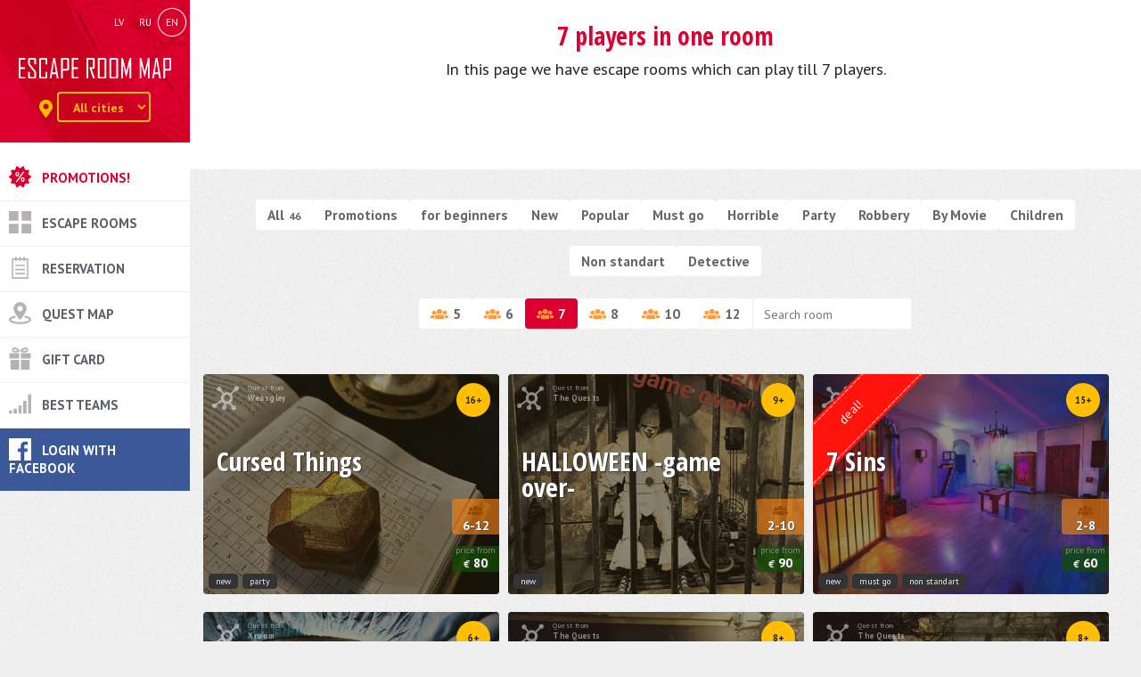

--- FILE ---
content_type: text/html; charset=utf-8
request_url: https://escaperoommap.lv/en/players/7/
body_size: 12720
content:
<!DOCTYPE HTML><html lang="en"><head><script>
      window.dataLayer = window.dataLayer || [];
      function gtag(){dataLayer.push(arguments);}
      gtag('consent', 'default', {
        'ad_storage': 'denied',
        'ad_user_data': 'denied',
        'ad_personalization': 'denied',
        'analytics_storage': 'denied',
        'functionality_storage': 'denied',
        'personalization_storage': 'denied',
        'security_storage': 'denied',
        'wait_for_update': 500
      });
    </script><!-- Google Tag Manager --><script>(function(w,d,s,l,i){w[l]=w[l]||[];w[l].push({'gtm.start':
    new Date().getTime(),event:'gtm.js'});var f=d.getElementsByTagName(s)[0],
    j=d.createElement(s),dl=l!='dataLayer'?'&l='+l:'';j.async=true;j.src=
    'https://www.googletagmanager.com/gtm.js?id='+i+dl;f.parentNode.insertBefore(j,f);
    })(window,document,'script','dataLayer','GTM-PB4CB2N');</script><!-- End Google Tag Manager --><meta http-equiv="Content-Type" content="text/html; charset=utf-8"><!-- <meta name="viewport" content="width=device-width, initial-scale=1.0"> --><meta name="viewport" content="width=device-width, initial-scale=1.0, maximum-scale=1.0, user-scalable=0" /><meta http-equiv="X-UA-Compatible" content="IE=edge"><meta name="verify-paysera" content="1aa968582b5efb2c3afaa7ac05b951f5"><meta property="og:site_name" content="Escape Room Map"/><meta property="og:url" content="https://escaperoommap.lv/en/players/7/" /><meta property="og:title" content="7 players in one room" /><meta property="og:description" content="" /><meta property="og:type" content="article" /><meta property="og:image" content="http://escaperoommap.lv/static/img/erm-logo.dac952b15451.png"/><link rel="icon" type="image/png" href="/static/img/favicon.8c29fa089c60.png"><title>7 players in one room | Escape Room Map</title><link href="/static/compile/css/ermerm.min.f881f7294bc7.css" rel="stylesheet" type="text/css" media="all" /><link rel="alternate" hreflang="lv" href="https://escaperoommap.lv/players/7/"><link rel="alternate" hreflang="ru" href="https://escaperoommap.lv/ru/players/7/"><link rel="alternate" hreflang="en" href="https://escaperoommap.lv/en/players/7/"><script defer src="https://use.fontawesome.com/releases/v5.0.1/js/all.js"></script><link rel="stylesheet" href="/static/vendors/cookieconsent.670b37e75a82.css"></head><body><div id="j_cookie-consent"><script type="module" src="/static/vendors/cookieconsent-config.d26f6c4b7364.js"></script></div><!-- Google Tag Manager (noscript) --><noscript><iframe src="https://www.googletagmanager.com/ns.html?id=GTM-PB4CB2N"
height="0" width="0" style="display:none;visibility:hidden"></iframe></noscript><!-- End Google Tag Manager (noscript) --><div class="hourglass-wrap j_ajax_loader"><svg class="hourglass" xmlns="http://www.w3.org/2000/svg" viewBox="0 0 120 206" preserveAspectRatio="none"><path class="middle" d="M120 0H0v206h120V0zM77.1 133.2C87.5 140.9 92 145 92 152.6V178H28v-25.4c0-7.6 4.5-11.7 14.9-19.4 6-4.5 13-9.6 17.1-17 4.1 7.4 11.1 12.6 17.1 17zM60 89.7c-4.1-7.3-11.1-12.5-17.1-17C32.5 65.1 28 61 28 53.4V28h64v25.4c0 7.6-4.5 11.7-14.9 19.4-6 4.4-13 9.6-17.1 16.9z"/><path class="outer" d="M93.7 95.3c10.5-7.7 26.3-19.4 26.3-41.9V0H0v53.4c0 22.5 15.8 34.2 26.3 41.9 3 2.2 7.9 5.8 9 7.7-1.1 1.9-6 5.5-9 7.7C15.8 118.4 0 130.1 0 152.6V206h120v-53.4c0-22.5-15.8-34.2-26.3-41.9-3-2.2-7.9-5.8-9-7.7 1.1-2 6-5.5 9-7.7zM70.6 103c0 18 35.4 21.8 35.4 49.6V192H14v-39.4c0-27.9 35.4-31.6 35.4-49.6S14 81.2 14 53.4V14h92v39.4C106 81.2 70.6 85 70.6 103z"/></svg></div><div class="site-wrap"><div class="col-lg-2 col-md-3 sidebar"><div class="navbar" role="navigation"><div class="navbar-header"><div class="visible-lg visible-md"><div class="langs"><ul><li ><a href="/players/7/" class="lv" title="Latviski"><span>lv</span></a></li><li ><a href="/ru/players/7/" class="ru" title="По-русски"><span>ru</span></a></li><li class="active"><a href="/en/players/7/" class="en" title="English"><span>en</span></a></li></ul></div></div><button type="button" class="navbar-toggle" data-toggle="collapse" data-target="#rebound-navbar-collapse"><span class="fa fa-bars"></span></button><button type="button" class="mobile-room-search-btn navbar-toggle visible-xs-inline-block j_search-btn" data-toggle="collapse" data-target="#mobile-room-search" aria-expanded="false" aria-controls="mobile-room-search"><span class="fa fa-search"></span></button><a href="/en/" class="navbar-brand"><img src="/static/img/svg/logo.b8b060158452.svg"></a><p class="brand-text"></p><div class="city-chooser"><div class="form-inline"><div class="form-group"><label class="control-label hidden-xs" for="j_city-chooser"><i class="fa fa-map-marker-alt"></i></label><select class="form-control" id="j_city-chooser"><option value="/en/">All cities</option><option value="/en/riga/">Riga</option><option value="/en/ragana/">Ragana</option></select></div></div></div></div><!-- end navbar-header --><div class="collapse navbar-collapse" id="rebound-navbar-collapse"><div class="visible-sm visible-xs"><div class="langs"><ul><li ><a href="/players/7/" class="lv" title="Latviski"><span>lv</span></a></li><li ><a href="/ru/players/7/" class="ru" title="По-русски"><span>ru</span></a></li><li class="active"><a href="/en/players/7/" class="en" title="English"><span>en</span></a></li></ul></div></div><div class="menu-wrap clearfix"><ul class="nav navbar-nav main-nav"><li id="news"><a href="/en/news/">Promotions!</a></li><li id="escape-room-quests"><a href="/en/">Escape rooms</a><ul class="dropdown-menu"></ul></li><li id="reservation"><a href="/en/reservation/">Reservation</a></li><li id="karte"><a href="/en/karte/">Quest map</a></li><li id="davanu-karte"><a href="/en/davanu-karte/">Gift card</a></li><li id="tops"><a href="/en/tops/">Best teams</a></li><li id="my-team"><div id="fb-root"></div><script id="allauth-facebook-settings" type="application/json">{"appId": "1687875181447842", "version": "v3.0", "sdkUrl": "//connect.facebook.net/en_US/sdk.js", "initParams": {"appId": "1687875181447842", "version": "v3.0"}, "loginOptions": {"auth_type": "https", "scope": "email,public_profile"}, "loginByTokenUrl": "https://escaperoommap.lv/en/accounts/facebook/login/token/", "cancelUrl": "https://escaperoommap.lv/en/accounts/social/login/cancelled/", "logoutUrl": "https://escaperoommap.lv/en/accounts/logout/", "loginUrl": "https://escaperoommap.lv/en/accounts/facebook/login/", "errorUrl": "https://escaperoommap.lv/en/accounts/social/login/error/", "csrfToken": "xmiTIVvOi2mxsXPwAgpESDZMDCJiDnEt2isj7yHwvTMWKnUlOaxLVpM7QkIgbJI8"}</script><script type="text/javascript" src="/static/facebook/js/fbconnect.ce85e4f1e7d7.js"></script><a href="javascript:allauth.facebook.login%28%27%27%2C%20%27authenticate%27%2C%20%27login%27%2C%20%27%27%29" class="mt-fb">Login with Facebook</a><div class="clearfix"></div></li></ul></div><div class="clearfix"></div><div class="filter-wrap clearfix visible-xs"><ul class="filter-portfolio cat-filter"><li class="all"><a href="/en/" data-filter="*">All<span>46</span></a></li><li><a href="/en/" data-filter=".sale">Promotions</a></li><li ><a href="/en/category/iesacejiem/" data-pagetitle="Rooms for beginners" data-h1="for beginners" data-content="" data-filter=".iesacejiem">for beginners</a></li><li ><a href="/en/category/jaunie/" data-pagetitle="New quests | Escape Room Map" data-h1="New quests in Riga" data-content="In this category are collected all new quests in Latvia." data-filter=".jaunie">New</a></li><li ><a href="/en/category/popularakas/" data-pagetitle="Popular rooms" data-h1="Popular rooms" data-content="Most popular rooms amoung our users." data-filter=".popularakas">Popular</a></li><li ><a href="/en/category/Iesakam/" data-pagetitle="Advise to visit | Escape Room Map" data-h1="You can not choose escape room?" data-content="Such a large variety of quests for every taste, and you still can not choose where to go? We can offer you rooms, which we believe is due to visit each!" data-filter=".Iesakam">Must go</a></li><li ><a href="/en/category/bailes/" data-pagetitle="Horrible" data-h1="" data-content="" data-filter=".bailes">Horrible</a></li><li ><a href="/en/category/ballitem/" data-pagetitle="Party rooms | Escape Room Map" data-h1="Rooms for parties | Escape Room Map" data-content="Looking for options how to spend your birthday? Or maybe a bachelor / bachelorette party? How about an unusual corporate party? Here you can find the room just for this" data-filter=".ballitem">Party</a></li><li ><a href="/en/category/laupisana/" data-pagetitle="Robbery" data-h1="" data-content="" data-filter=".laupisana">Robbery</a></li><li ><a href="/en/category/pec-filmas/" data-pagetitle="Escaper Rooms based on movies" data-h1="Escaper Rooms based on movies" data-content="This movies are so popular, than almost anyone has seen it. Would it be great to play the game base on favourite movie?" data-filter=".pec-filmas">By Movie</a></li><li ><a href="/en/category/bernu/" data-pagetitle="Children escape rooms | Escape Room Map" data-h1="Child quests" data-content="We often recieve questions where we can go with the children that they would have been interesting. In this section you will find all the rooms, which will be of interest to them." data-filter=".bernu">Children</a></li><li ><a href="/en/category/nestandarti/" data-pagetitle="Non standart quests | Escape Room Map" data-h1="Non standart quests" data-content="You are tired of simple quests and you want adrenaline? In this section are non standart rooms. Something completely new that will remain in your memory forever!" data-filter=".nestandarti">Non standart</a></li><li ><a href="/en/category/detektivs/" data-pagetitle="Detective" data-h1="" data-content="" data-filter=".detektivs">Detective</a></li></ul><ul class="filter-portfolio part-filter"><li class="participant-item"><a href="/en/players/5/" data-filter=".participants-5"><i class="fa fa-users"></i>5</a></li><li class="participant-item"><a href="/en/players/6/" data-filter=".participants-6"><i class="fa fa-users"></i>6</a></li><li class="participant-item active"><a href="/en/players/7/" data-filter=".participants-7"><i class="fa fa-users"></i>7</a></li><li class="participant-item"><a href="/en/players/8/" data-filter=".participants-8"><i class="fa fa-users"></i>8</a></li><li class="participant-item"><a href="/en/players/10/" data-filter=".participants-10"><i class="fa fa-users"></i>10</a></li><li class="participant-item"><a href="/en/players/12/" data-filter=".participants-12"><i class="fa fa-users"></i>12</a></li></ul></div></div><!-- end navbar-collapse --></div><!-- end navbar --></div><!-- end col --><div class="col-lg-10 col-md-9 content "><div class="main-content main-content-cities"><h1>7 players in one room</h1><div class="mc-text"><p>In this page we have escape rooms which can play till 7 players.</p></div></div><div class="filter-wrap clearfix hidden-xs"><ul class="filter-portfolio cat-filter"><li class="all"><a href="/en/" data-filter="*">All<span>46</span></a></li><li><a href="/en/" data-filter=".sale">Promotions</a></li><li ><a href="/en/category/iesacejiem/" data-pagetitle="Rooms for beginners" data-h1="for beginners" data-filter=".iesacejiem">for beginners</a><span class="j_content hide"></span></li><li ><a href="/en/category/jaunie/" data-pagetitle="New quests | Escape Room Map" data-h1="New quests in Riga" data-filter=".jaunie">New</a><span class="j_content hide"><p>In this category are collected all new quests in Latvia.</p></span></li><li ><a href="/en/category/popularakas/" data-pagetitle="Popular rooms" data-h1="Popular rooms" data-filter=".popularakas">Popular</a><span class="j_content hide"><p>Most popular rooms amoung our users.</p></span></li><li ><a href="/en/category/Iesakam/" data-pagetitle="Advise to visit | Escape Room Map" data-h1="You can not choose escape room?" data-filter=".Iesakam">Must go</a><span class="j_content hide"><p>Such a large variety of quests for every taste, and you still can not choose where to go? We can offer you rooms, which we believe is due to visit each!</p></span></li><li ><a href="/en/category/bailes/" data-pagetitle="Horrible" data-h1="" data-filter=".bailes">Horrible</a><span class="j_content hide"></span></li><li ><a href="/en/category/ballitem/" data-pagetitle="Party rooms | Escape Room Map" data-h1="Rooms for parties | Escape Room Map" data-filter=".ballitem">Party</a><span class="j_content hide"><p>Looking for options how to spend your birthday? Or maybe a bachelor / bachelorette party? How about an unusual corporate party? Here you can find the room just for this</p></span></li><li ><a href="/en/category/laupisana/" data-pagetitle="Robbery" data-h1="" data-filter=".laupisana">Robbery</a><span class="j_content hide"></span></li><li ><a href="/en/category/pec-filmas/" data-pagetitle="Escaper Rooms based on movies" data-h1="Escaper Rooms based on movies" data-filter=".pec-filmas">By Movie</a><span class="j_content hide"><p>This movies are so popular, than almost anyone has seen it. Would it be great to play the game base on favourite movie?</p></span></li><li ><a href="/en/category/bernu/" data-pagetitle="Children escape rooms | Escape Room Map" data-h1="Child quests" data-filter=".bernu">Children</a><span class="j_content hide"><p>We often recieve questions where we can go with the children that they would have been interesting. In this section you will find all the rooms, which will be of interest to them.</p></span></li><li ><a href="/en/category/nestandarti/" data-pagetitle="Non standart quests | Escape Room Map" data-h1="Non standart quests" data-filter=".nestandarti">Non standart</a><span class="j_content hide"><p>You are tired of simple quests and you want adrenaline? In this section are non standart rooms. Something completely new that will remain in your memory forever!</p></span></li><li ><a href="/en/category/detektivs/" data-pagetitle="Detective" data-h1="" data-filter=".detektivs">Detective</a><span class="j_content hide"></span></li></ul><ul class="filter-portfolio part-filter"><li class="participant-item"><a href="/en/players/5/" data-pagetitle="5 players in one room | Escape Room Map" data-h1="5 players in one room" data-filter=".participants-5"><i class="fa fa-users"></i>5</a><span class="j_content hide"><p>In this page we have escape rooms which can play till 5 players.</p></span></li><li class="participant-item"><a href="/en/players/6/" data-pagetitle="6 players in one room | Escape Room Map" data-h1="6 players in one room" data-filter=".participants-6"><i class="fa fa-users"></i>6</a><span class="j_content hide"><p>In this page we have escape rooms which can play till 6 players.</p></span></li><li class="participant-item active"><a href="/en/players/7/" data-pagetitle="7 players in one room | Escape Room Map" data-h1="7 players in one room" data-filter=".participants-7"><i class="fa fa-users"></i>7</a><span class="j_content hide"><p>In this page we have escape rooms which can play till 7 players.</p></span></li><li class="participant-item"><a href="/en/players/8/" data-pagetitle="8 players in one room | Escape Room Map" data-h1="8 players in one room" data-filter=".participants-8"><i class="fa fa-users"></i>8</a><span class="j_content hide"><p>In this page we have escape rooms which can play till 8 players.</p></span></li><li class="participant-item"><a href="/en/players/10/" data-pagetitle="10 players in one room | Escape Room Map" data-h1="10 players in one room" data-filter=".participants-10"><i class="fa fa-users"></i>10</a><span class="j_content hide"><p>In this page we have escape rooms which can play till 10 players.</p></span></li><li class="participant-item"><a href="/en/players/12/" data-pagetitle="12 players in one room | Escape Room Map" data-h1="12 players in one room" data-filter=".participants-12"><i class="fa fa-users"></i>12</a><span class="j_content hide"><p>In this page we have escape rooms which can play till 12 players.</p></span></li><li class="search"><form class="j_search"><input type="text" class="j_search_text" name="Search" placeholder="Search room"></form></li></ul></div><div class="row search-wrap"><div class="col-xs-10 col-xs-offset-1 visible-xs-block"><div class="search search--mobile collapse" id="mobile-room-search"><form class="j_search"><input type="text" class="j_search_text j_mob_search" name="Search" placeholder="Search room"></form></div></div></div><div class="portfolio-wrapper"><a href="/en/room/noladetas-lietas/" class="card jaunie  ballitem   participants-6 participants-7 participants-8 participants-9 participants-10 participants-11 participants-12 age-16 


  
    initially-shown
  
  " data-search="Nolādētās lietas Проклятые вещи Cursed Things "><div class="thumb"><span class="np-network t-network"><span>Quest from</span> Weasgley</span><img src="/media/rooms/img_6548_3NSQhgY.jpg.500x372_q85_crop-smart_upscale.jpg" alt="Cursed Things" title="Cursed Things"/><span class="overlay"></span><span class="card-right-wrap"><span class="age-ico">16+</span><span class="parts"><span class="fa fa-users"></span>6-12</span><span class="price-from"><span>price from</span><em>€</em>80</span></span><span class="card-body"><span class="h2">Cursed Things</span></span><span class="card-footer"><span class="list-inline"><span>new</span><span>party</span></span></span><!-- end card-footer --></div></a><!-- end card --><a href="/en/room/helloween-game-over/" class="card jaunie   participants-2 participants-3 participants-4 participants-5 participants-6 participants-7 participants-8 participants-9 participants-10 


  
    initially-shown
  
  " data-search="HALLOWEEN -game over- HALLOWEEN -game over- HALLOWEEN -game over- "><div class="thumb"><span class="np-network t-network"><span>Quest from</span> The Quests</span><img src="/media/rooms/ca6484e1-fe8c-414b-a7e7-f22bc7c3cffe.jpg.500x372_q85_crop-smart_upscale.jpg" alt="HALLOWEEN -game over-" title="HALLOWEEN -game over-"/><span class="overlay"></span><span class="card-right-wrap"><span class="age-ico">9+</span><span class="parts"><span class="fa fa-users"></span>2-10</span><span class="price-from"><span>price from</span><em>€</em>90</span></span><span class="card-body"><span class="h2">HALLOWEEN -game over-</span></span><span class="card-footer"><span class="list-inline"><span>new</span></span></span><!-- end card-footer --></div></a><!-- end card --><a href="/en/room/velna-delis/" class="card jaunie   participants-2 participants-3 participants-4 


  
    initially-hidden
  
  " data-search="OUIJA-Velna dēlis OUIJA-Доска Дьявола OUIJA-Devil&#x27;s Board "><div class="thumb"><span class="np-network t-network"><span>Quest from</span> Weasgley</span><img src="/media/rooms/whatsapp-image-2025-04-29-at-233929.jpg.500x372_q85_crop-smart_upscale.jpg" alt="OUIJA-Devil&#x27;s Board" title="OUIJA-Devil&#x27;s Board"/><span class="overlay"></span><span class="card-right-wrap"><span class="age-ico">14+</span><span class="parts"><span class="fa fa-users"></span>2-4</span><span class="price-from"><span>price from</span><em>€</em>65</span></span><span class="card-body"><span class="h2">OUIJA-Devil&#x27;s Board</span></span><span class="card-footer"><span class="list-inline"><span>new</span></span></span><!-- end card-footer --></div></a><!-- end card --><a href="/en/room/pamesta-zarku-maja/" class="card bailes   participants-1 participants-2 participants-3 participants-4 participants-5 


  
    initially-hidden
  
  " data-search="Raganas nolādētie zārki Проклятые гробы ведьмы Witch’s Cursed Coffins "><div class="thumb"><span class="np-network t-network"><span>Quest from</span> UrbexQuest</span><img src="/media/rooms/img_4826.jpg.500x372_q85_crop-smart_upscale.jpg" alt="Witch’s Cursed Coffins" title="Witch’s Cursed Coffins"/><span class="overlay"></span><span class="card-discount"><span>deal!</span></span><span class="card-right-wrap"><span class="age-ico">10+</span><span class="parts"><span class="fa fa-users"></span>1-5</span><span class="price-from"><span>price from</span><em>€</em>100</span></span><span class="card-body"><span class="h2">Witch’s Cursed Coffins</span><p class="hidden-xs">Open the wrong one-you die.</p></span><span class="card-footer"><span class="list-inline"><span>horrible</span></span></span><!-- end card-footer --></div></a><!-- end card --><a href="/en/room/saw-ii-performance/" class="card jaunie  popularakas  Iesakam  bailes  ballitem  nestandarti   participants-1 participants-2 participants-3 participants-4 participants-5 age-16 


  
    initially-hidden
  
  " data-search="SAW II ar aktieriem SAW II с актёрами SAW II performance "><div class="thumb"><span class="np-network t-network"><span>Quest from</span> ESCAPE.LV</span><img src="/media/rooms/whatsapp-image-2022-12-20-at-092644.jpg.500x372_q85_crop-smart_upscale.jpg" alt="SAW II performance" title="SAW II performance"/><span class="overlay"></span><span class="card-right-wrap"><span class="age-ico">17+</span><span class="parts"><span class="fa fa-users"></span>1-5</span><span class="price-from"><span>price from</span><em>€</em>85</span></span><span class="card-body"><span class="h2">SAW II performance</span></span><span class="card-footer"><span class="list-inline"><span>new</span><span>popular</span><span>must go</span><span>horrible</span><span>party</span><span>non standart</span></span></span><!-- end card-footer --></div></a><!-- end card --><a href="/en/room/lidmasina-escapelv/" class="card jaunie  popularakas  Iesakam  ballitem  nestandarti   participants-2 participants-3 participants-4 participants-5 


  
    initially-hidden
  
  " data-search="LIDMAŠĪNA AIRPLANE AIRPLANE "><div class="thumb"><span class="np-network t-network"><span>Quest from</span> ESCAPE.LV</span><img src="/media/rooms/3b5fe225-9d4c-44f6-8081-679685fc417f.jpg.500x372_q85_crop-smart_upscale.jpg" alt="AIRPLANE" title="AIRPLANE"/><span class="overlay"></span><span class="card-right-wrap"><span class="age-ico">15+</span><span class="parts"><span class="fa fa-users"></span>2-5</span><span class="price-from"><span>price from</span><em>€</em>65</span></span><span class="card-body"><span class="h2">AIRPLANE</span><p class="hidden-xs">Are you ready to land a plane without a pilot?!</p></span><span class="card-footer"><span class="list-inline"><span>new</span><span>popular</span><span>must go</span><span>party</span><span>non standart</span></span></span><!-- end card-footer --></div></a><!-- end card --><a href="/en/room/maniaks/" class="card popularakas  Iesakam  bailes  detektivs   participants-2 participants-3 participants-4 participants-5 participants-6 age-16 


  
    initially-hidden
  
  " data-search="Maniaks 1990.g Маньяк 1990г Maniac 1990 "><div class="thumb"><span class="np-network t-network"><span>Quest from</span> ESCAPE.LV</span><img src="/media/rooms/c6aff363-fe93-4ded-9a08-f0d2fbbe9302.JPG.500x372_q85_crop-smart_upscale.jpg" alt="Maniac 1990" title="Maniac 1990"/><span class="overlay"></span><span class="card-right-wrap"><span class="age-ico">16+</span><span class="parts"><span class="fa fa-users"></span>2-6</span><span class="price-from"><span>price from</span><em>€</em>75</span></span><span class="card-body"><span class="h2">Maniac 1990</span></span><span class="card-footer"><span class="list-inline"><span>popular</span><span>must go</span><span>horrible</span><span>detective</span></span></span><!-- end card-footer --></div></a><!-- end card --><a href="/en/room/nelegalais-kazino/" class="card jaunie  popularakas  Iesakam  laupisana  nestandarti  detektivs   participants-2 participants-3 participants-4 participants-5 


  
    initially-hidden
  
  " data-search="Nelegālais kazino Подпольное казино Underground casino "><div class="thumb"><span class="np-network t-network"><span>Quest from</span> ESCAPE.LV</span><img src="/media/rooms/1d40b8ac-38b0-4597-a113-b8b8d80182a6.jpg.500x372_q85_crop-smart_upscale.jpg" alt="Underground casino" title="Underground casino"/><span class="overlay"></span><span class="card-right-wrap"><span class="age-ico">15+</span><span class="parts"><span class="fa fa-users"></span>2-5</span><span class="price-from"><span>price from</span><em>€</em>70</span></span><span class="card-body"><span class="h2">Underground casino</span><p class="hidden-xs">Everybody wants to be rich. Right now it's your turn! Steal a 1.000.000 $ from the underground casino?!</p></span><span class="card-footer"><span class="list-inline"><span>new</span><span>popular</span><span>must go</span><span>robbery</span><span>non standart</span><span>detective</span></span></span><!-- end card-footer --></div></a><!-- end card --><a href="/en/room/pamesta-maniaka-dzivoklis/" class="card bailes   participants-2 participants-3 participants-4 participants-5 participants-6 


  
    initially-hidden
  
  " data-search="Pamestā maniaka dzīvoklis (ar aktieriem) Заброшенная квартира маньяка (с актерами) Maniac&#x27;s abandoned apartment (with actors) "><div class="thumb"><span class="np-network t-network"><span>Quest from</span> UrbexQuest</span><img src="/media/rooms/img_1108.jpg.500x372_q85_crop-smart_upscale.jpg" alt="Maniac&#x27;s abandoned apartment (with actors)" title="Maniac&#x27;s abandoned apartment (with actors)"/><span class="overlay"></span><span class="card-right-wrap"><span class="age-ico">7+</span><span class="parts"><span class="fa fa-users"></span>2-6</span><span class="price-from"><span>price from</span><em>€</em>75</span></span><span class="card-body"><span class="h2">Maniac&#x27;s abandoned apartment (with actors)</span></span><span class="card-footer"><span class="list-inline"><span>horrible</span></span></span><!-- end card-footer --></div></a><!-- end card --><a href="/en/room/tumsa/" class="card jaunie  Iesakam  nestandarti   participants-1 participants-2 participants-3 


  
    initially-hidden
  
  " data-search="TUMSA ТЬМА Darkness "><div class="thumb"><span class="np-network t-network"><span>Quest from</span> ESCAPE.LV</span><img src="/media/rooms/img_7214.jpg.500x372_q85_crop-smart_upscale.jpg" alt="Darkness" title="Darkness"/><span class="overlay"></span><span class="card-right-wrap"><span class="age-ico">14+</span><span class="parts"><span class="fa fa-users"></span>1-3</span><span class="price-from"><span>price from</span><em>€</em>55</span></span><span class="card-body"><span class="h2">Darkness</span></span><span class="card-footer"><span class="list-inline"><span>new</span><span>must go</span><span>non standart</span></span></span><!-- end card-footer --></div></a><!-- end card --><a href="/en/room/sveta-grala-nolaupisana/" class="card Iesakam  laupisana  bernu   participants-2 participants-3 participants-4 participants-5 


  
    initially-hidden
  
  " data-search="Svētā grāla nolaupīšana ПОХИЩЕНИЕ СВЯТОГО ГРААЛЯ ABDUCTION OF THE HOLY GRAIL "><div class="thumb"><span class="np-network t-network"><span>Quest from</span> No Game</span><img src="/media/rooms/04_WedFYai.jpg.500x372_q85_crop-smart_upscale.jpg" alt="ABDUCTION OF THE HOLY GRAIL" title="ABDUCTION OF THE HOLY GRAIL"/><span class="overlay"></span><span class="card-right-wrap"><span class="age-ico">12+</span><span class="parts"><span class="fa fa-users"></span>2-5</span><span class="price-from"><span>price from</span><em>€</em>55</span></span><span class="card-body"><span class="h2">ABDUCTION OF THE HOLY GRAIL</span></span><span class="card-footer"><span class="list-inline"><span>must go</span><span>robbery</span><span>children</span></span></span><!-- end card-footer --></div></a><!-- end card --><a href="/en/room/bankas-laupisana-beikerstrita/" class="card popularakas  Iesakam  laupisana  detektivs   participants-2 participants-3 participants-4 participants-5 participants-6 


  
    initially-hidden
  
  " data-search="Bankas laupīšana Ограбление банка The Bank Job "><div class="thumb"><span class="np-network t-network"><span>Quest from</span> ESCAPE.LV</span><img src="/media/rooms/arm_7285.jpg.500x372_q85_crop-smart_upscale.jpg" alt="The Bank Job" title="The Bank Job"/><span class="overlay"></span><span class="card-discount"><span>deal!</span></span><span class="card-right-wrap"><span class="age-ico">13+</span><span class="parts"><span class="fa fa-users"></span>2-6</span><span class="price-from"><span>price from</span><em>€</em>65</span></span><span class="card-body"><span class="h2">The Bank Job</span><p class="hidden-xs">Your team needs to make robbery of the century in Baker Street</p></span><span class="card-footer"><span class="list-inline"><span>popular</span><span>must go</span><span>robbery</span><span>detective</span></span></span><!-- end card-footer --></div></a><!-- end card --><a href="/en/room/harijs-poters-un-filozofu-akmens/" class="card iesacejiem  pec-filmas  bernu   participants-2 participants-3 participants-4 participants-5 participants-6 


  
    initially-hidden
  
  " data-search="Harijs Poters un Filozofu Akmens Гарри Поттер и Философский камень Harry Potter and the Philosopher’s Stone "><div class="thumb"><span class="np-network t-network"><span>Quest from</span> Weasgley</span><img src="/media/rooms/whatsapp-image-2024-04-29-at-195810.jpg.500x372_q85_crop-smart_upscale.jpg" alt="Harry Potter and the Philosopher’s Stone" title="Harry Potter and the Philosopher’s Stone"/><span class="overlay"></span><span class="card-discount"><span>deal!</span></span><span class="card-right-wrap"><span class="age-ico">8+</span><span class="parts"><span class="fa fa-users"></span>2-6</span><span class="price-from"><span>price from</span><em>€</em>80</span></span><span class="card-body"><span class="h2">Harry Potter and the Philosopher’s Stone</span><p class="hidden-xs">Unleash Your Inner Wizard at "Harry Potter and the Philosopher’s Stone" Quest!</p></span><span class="card-footer"><span class="list-inline"><span>for beginners</span><span>by movie</span><span>children</span></span></span><!-- end card-footer --></div></a><!-- end card --><a href="/en/room/titaniks/" class="card popularakas  Iesakam  ballitem  pec-filmas  nestandarti   participants-2 participants-3 participants-4 participants-5 participants-6 


  
    initially-hidden
  
  " data-search="Titāniks Титаник Titanic "><div class="thumb"><span class="np-network t-network"><span>Quest from</span> ESCAPE.LV</span><img src="/media/rooms/img_5160.JPG.500x372_q85_crop-smart_upscale.jpg" alt="Titanic" title="Titanic"/><span class="overlay"></span><span class="card-right-wrap"><span class="age-ico">13+</span><span class="parts"><span class="fa fa-users"></span>2-6</span><span class="price-from"><span>price from</span><em>€</em>75</span></span><span class="card-body"><span class="h2">Titanic</span><p class="hidden-xs">The famous Titanic sinks with your team. Will you be able to get out in 60 minutes?</p></span><span class="card-footer"><span class="list-inline"><span>popular</span><span>must go</span><span>party</span><span>by movie</span><span>non standart</span></span></span><!-- end card-footer --></div></a><!-- end card --><a href="/en/room/serloks-holmss-un-karaliskie-dargumi/" class="card popularakas  Iesakam  ballitem  pec-filmas  bernu   participants-2 participants-3 participants-4 participants-5 


  
    initially-hidden
  
  " data-search="Šerloks Holmss un karaliskie dārgumi Шерлок Холмс и королевские сокровища Sherlock Holmes and royal treasures "><div class="thumb"><span class="np-network t-network"><span>Quest from</span> Xroom</span><img src="/media/rooms/karaliskie_dargumi1_dodnYzx.jpg.500x372_q85_crop-smart_upscale.jpg" alt="Sherlock Holmes and royal treasures" title="Sherlock Holmes and royal treasures"/><span class="overlay"></span><span class="card-right-wrap"><span class="age-ico">12+</span><span class="parts"><span class="fa fa-users"></span>2-5</span><span class="price-from"><span>price from</span><em>€</em>60</span></span><span class="card-body"><span class="h2">Sherlock Holmes and royal treasures</span><p class="hidden-xs">The robbers within 60 minutes steal the treasure and disappeared without a trace. It was decided to call for help Sherlock Holmes</p></span><span class="card-footer"><span class="list-inline"><span>popular</span><span>must go</span><span>party</span><span>by movie</span><span>children</span></span></span><!-- end card-footer --></div></a><!-- end card --><a href="/en/room/7-naves-greki/" class="card jaunie  Iesakam  nestandarti   participants-2 participants-3 participants-4 participants-5 participants-6 participants-7 participants-8 


  
    initially-shown
  
  " data-search="7 grēki 7 Грехов 7 Sins "><div class="thumb"><span class="np-network t-network"><span>Quest from</span> ESCAPE.LV</span><img src="/media/rooms/1_PGPSvdt.jpg.500x372_q85_crop-smart_upscale.jpg" alt="7 Sins" title="7 Sins"/><span class="overlay"></span><span class="card-discount"><span>deal!</span></span><span class="card-right-wrap"><span class="age-ico">15+</span><span class="parts"><span class="fa fa-users"></span>2-8</span><span class="price-from"><span>price from</span><em>€</em>60</span></span><span class="card-body"><span class="h2">7 Sins</span></span><span class="card-footer"><span class="list-inline"><span>new</span><span>must go</span><span>non standart</span></span></span><!-- end card-footer --></div></a><!-- end card --><a href="/en/room/noslepumu-maja/" class="card bailes  ballitem   participants-2 participants-3 participants-4 participants-5 participants-6 age-16 


  
    initially-hidden
  
  " data-search="Noslēpumu māja Таинственный дом Mystery House "><div class="thumb"><span class="np-network t-network"><span>Quest from</span> Xroom</span><img src="/media/rooms/gkyly.jpg.500x372_q85_crop-smart_upscale.jpg" alt="Mystery House" title="Mystery House"/><span class="overlay"></span><span class="card-right-wrap"><span class="age-ico">16+</span><span class="parts"><span class="fa fa-users"></span>2-6</span><span class="price-from"><span>price from</span><em>€</em>60</span></span><span class="card-body"><span class="h2">Mystery House</span><p class="hidden-xs">Abandoned house , which was once the family lived . No one knows where and how they disappeared , but your team will not stop . You decide to check it out</p></span><span class="card-footer"><span class="list-inline"><span>horrible</span><span>party</span></span></span><!-- end card-footer --></div></a><!-- end card --><a href="/en/room/dzokers/" class="card jaunie  popularakas  detektivs   participants-2 participants-3 participants-4 participants-5 


  
    initially-hidden
  
  " data-search="Džokers Джокер Joker "><div class="thumb"><span class="np-network t-network"><span>Quest from</span> No Game</span><img src="/media/rooms/whatsapp-image-2025-01-27-at-193533.jpg.500x372_q85_crop-smart_upscale.jpg" alt="Joker" title="Joker"/><span class="overlay"></span><span class="card-right-wrap"><span class="age-ico">12+</span><span class="parts"><span class="fa fa-users"></span>2-5</span><span class="price-from"><span>price from</span><em>€</em>55</span></span><span class="card-body"><span class="h2">Joker</span></span><span class="card-footer"><span class="list-inline"><span>new</span><span>popular</span><span>detective</span></span></span><!-- end card-footer --></div></a><!-- end card --><a href="/en/room/beikerstrita-221b/" class="card popularakas  Iesakam  ballitem  laupisana  detektivs  sale   participants-2 participants-3 participants-4 participants-5 


  
    initially-hidden
  
  " data-search="Šerloks Holmss un Beikerstrīta 221b Шерлок Холмс и Бейкер-стрит, 221Б Sherlock Holmes and 221B Baker Street "><div class="thumb"><span class="np-network t-network"><span>Quest from</span> ESCAPE.LV</span><img src="/media/rooms/680-01_csZ4nzg.jpg.500x372_q85_crop-smart_upscale.jpg" alt="Sherlock Holmes and 221B Baker Street" title="Sherlock Holmes and 221B Baker Street"/><span class="overlay"></span><span class="card-discount"><span>deal!</span></span><span class="card-right-wrap"><span class="age-ico">14+</span><span class="parts"><span class="fa fa-users"></span>2-5</span><span class="price-from"><span>price from</span><em>€</em>65</span></span><span class="card-body"><span class="h2">Sherlock Holmes and 221B Baker Street</span><p class="hidden-xs">London stirred up a series of horrific crimes. Complete the investigation made their way into the house on Baker Street!</p></span><span class="card-footer"><div class="card-promo">
                Promo code 10%</div><span class="list-inline"><span>popular</span><span>must go</span><span>party</span><span>robbery</span><span>detective</span></span></span><!-- end card-footer --></div></a><!-- end card --><a href="/en/room/harijs-poters-un-slegta-istaba/" class="card popularakas  ballitem  bernu   participants-2 participants-3 participants-4 participants-5 


  
    initially-hidden
  
  " data-search="Harijs Poters un slēgtā istaba Гарри Поттер и тайная комната Harry Potter and the locked chamber "><div class="thumb"><span class="np-network t-network"><span>Quest from</span> Xroom</span><img src="/media/rooms/harijs_poters1.jpg.500x372_q85_crop-smart_upscale.jpg" alt="Harry Potter and the locked chamber" title="Harry Potter and the locked chamber"/><span class="overlay"></span><span class="card-right-wrap"><span class="age-ico">11+</span><span class="parts"><span class="fa fa-users"></span>2-5</span><span class="price-from"><span>price from</span><em>€</em>60</span></span><span class="card-body"><span class="h2">Harry Potter and the locked chamber</span><p class="hidden-xs">One of the Harry’s ill-wishers has locked him in the secret Hogwarts Chamber. Help him to get out!</p></span><span class="card-footer"><span class="list-inline"><span>popular</span><span>party</span><span>children</span></span></span><!-- end card-footer --></div></a><!-- end card --><a href="/en/room/dzivoklis-nr13/" class="card jaunie  popularakas  Iesakam  detektivs  sale   participants-2 participants-3 participants-4 participants-5 


  
    initially-hidden
  
  " data-search="Dzīvoklis Nr.13 Комната номер 13 Room13 "><div class="thumb"><span class="np-network t-network"><span>Quest from</span> ESCAPE.LV</span><img src="/media/rooms/47c4db3c-2145-4028-9027-53bc82716dcb.jpg.500x372_q85_crop-smart_upscale.jpg" alt="Room13" title="Room13"/><span class="overlay"></span><span class="card-right-wrap"><span class="age-ico">15+</span><span class="parts"><span class="fa fa-users"></span>2-5</span><span class="price-from"><span>price from</span><em>€</em>70</span></span><span class="card-body"><span class="h2">Room13</span><p class="hidden-xs">Will you be able to recover the stolen painting?</p></span><span class="card-footer"><div class="card-promo">
                Promo code 10%</div><span class="list-inline"><span>new</span><span>popular</span><span>must go</span><span>detective</span></span></span><!-- end card-footer --></div></a><!-- end card --><a href="/en/room/zagis/" class="card popularakas  Iesakam  bailes  nestandarti  sale   participants-2 participants-3 participants-4 


  
    initially-hidden
  
  " data-search="Zāģis Пила Saw "><div class="thumb"><span class="np-network t-network"><span>Quest from</span> ESCAPE.LV</span><img src="/media/rooms/black-and-neon-pixel-art-retro-family-tree.png.500x372_q85_crop-smart_upscale.png" alt="Saw" title="Saw"/><span class="overlay"></span><span class="card-right-wrap"><span class="age-ico">15+</span><span class="parts"><span class="fa fa-users"></span>2-4</span><span class="price-from"><span>price from</span><em>€</em>75</span></span><span class="card-body"><span class="h2">Saw</span><p class="hidden-xs">Do you want to live? Prove it in 60 minutes. How much do you value your life?</p></span><span class="card-footer"><div class="card-promo">
                Promo code 10%</div><span class="list-inline"><span>popular</span><span>must go</span><span>horrible</span><span>non standart</span></span></span><!-- end card-footer --></div></a><!-- end card --><a href="/en/room/escapelv-prison-break/" class="card popularakas  Iesakam  ballitem  bernu  detektivs   participants-2 participants-3 participants-4 participants-5 participants-6 age-nolimit 


  
    initially-hidden
  
  " data-search="Prison Break Prison Break Prison Break "><div class="thumb"><span class="np-network t-network"><span>Quest from</span> ESCAPE.LV</span><img src="/media/rooms/prison_break.jpg.500x372_q85_crop-smart_upscale.jpg" alt="Prison Break" title="Prison Break"/><span class="overlay"></span><span class="card-right-wrap"><span class="parts"><span class="fa fa-users"></span>2-6</span><span class="price-from"><span>price from</span><em>€</em>70</span></span><span class="card-body"><span class="h2">Prison Break</span><p class="hidden-xs">You are locked in a maximum security prison and are awaiting your execution.</p></span><span class="card-footer"><span class="list-inline"><span>popular</span><span>must go</span><span>party</span><span>children</span><span>detective</span></span></span><!-- end card-footer --></div></a><!-- end card --><a href="/en/room/dzeims-bond-un-bankas-laupisana/" class="card popularakas  laupisana  pec-filmas  bernu   participants-2 participants-3 participants-4 participants-5 


  
    initially-hidden
  
  " data-search="Džeims Bond un bankas laupīšana Джеймс Бонд и ограбление банка James Bond and bank robbery "><div class="thumb"><span class="np-network t-network"><span>Quest from</span> Xroom</span><img src="/media/rooms/banka3.jpg.500x372_q85_crop-smart_upscale.jpg" alt="James Bond and bank robbery" title="James Bond and bank robbery"/><span class="overlay"></span><span class="card-right-wrap"><span class="age-ico">12+</span><span class="parts"><span class="fa fa-users"></span>2-5</span><span class="price-from"><span>price from</span><em>€</em>60</span></span><span class="card-body"><span class="h2">James Bond and bank robbery</span><p class="hidden-xs">For 60 minutes you need to help get the diamonds Bond to rescue his beloved</p></span><span class="card-footer"><span class="list-inline"><span>popular</span><span>robbery</span><span>by movie</span><span>children</span></span></span><!-- end card-footer --></div></a><!-- end card --><a href="/en/room/lopkautuve/" class="card popularakas  Iesakam  bailes  ballitem  sale   participants-2 participants-3 participants-4 participants-5 participants-6 


  
    initially-hidden
  
  " data-search="Lopkautuve Скотобойня Slaughterhouse "><div class="thumb"><span class="np-network t-network"><span>Quest from</span> ESCAPE.LV</span><img src="/media/rooms/f3501003-3860-4fdc-b102-04ea7ff02cf7.jpg.500x372_q85_crop-smart_upscale.jpg" alt="Slaughterhouse" title="Slaughterhouse"/><span class="overlay"></span><span class="card-right-wrap"><span class="age-ico">13+</span><span class="parts"><span class="fa fa-users"></span>2-6</span><span class="price-from"><span>price from</span><em>€</em>75</span></span><span class="card-body"><span class="h2">Slaughterhouse</span><p class="hidden-xs">You woke up in an abandoned slaughterhouse, becoming prey of a serial butcher</p></span><span class="card-footer"><div class="card-promo">
                Promo code 10%</div><span class="list-inline"><span>popular</span><span>must go</span><span>horrible</span><span>party</span></span></span><!-- end card-footer --></div></a><!-- end card --><a href="/en/room/eksperiments/" class="card bernu   participants-2 participants-3 participants-4 participants-5 participants-6 participants-7 


  
    initially-shown
  
  " data-search="Eksperiments Эксперимент Experiment "><div class="thumb"><span class="np-network t-network"><span>Quest from</span> Xroom</span><img src="/media/rooms/eksperim_room_photo.jpg.500x372_q85_crop-smart_upscale.jpg" alt="Experiment" title="Experiment"/><span class="overlay"></span><span class="card-right-wrap"><span class="age-ico">6+</span><span class="parts"><span class="fa fa-users"></span>2-7</span><span class="price-from"><span>price from</span><em>€</em>60</span></span><span class="card-body"><span class="h2">Experiment</span><p class="hidden-xs">Take a part in a scientific experiment and help to develop an antidote to a dangerous virus!</p></span><span class="card-footer"><span class="list-inline"><span>children</span></span></span><!-- end card-footer --></div></a><!-- end card --><a href="/en/room/harijs-poters-un-miksturu-varisanas-stunda/" class="card iesacejiem  pec-filmas  bernu  nestandarti   participants-2 participants-3 participants-4 participants-5 participants-6 


  
    initially-hidden
  
  " data-search="Harijs Poters un Mikstūru Varīšanas Stunda Гарри Поттер и Уроки Зельеварения Harry Potter and Potion-making with masterclass elements "><div class="thumb"><span class="np-network t-network"><span>Quest from</span> Weasgley</span><img src="/media/rooms/8a0e5e53-bfb6-4dbe-a7a8-2f7c968552af.jpg.500x372_q85_crop-smart_upscale.jpg" alt="Harry Potter and Potion-making with masterclass elements" title="Harry Potter and Potion-making with masterclass elements"/><span class="overlay"></span><span class="card-discount"><span>deal!</span></span><span class="card-right-wrap"><span class="age-ico">14+</span><span class="parts"><span class="fa fa-users"></span>2-6</span><span class="price-from"><span>price from</span><em>€</em>100</span></span><span class="card-body"><span class="h2">Harry Potter and Potion-making with masterclass elements</span><p class="hidden-xs">Become a Potion-Making Master!</p></span><span class="card-footer"><span class="list-inline"><span>for beginners</span><span>by movie</span><span>children</span><span>non standart</span></span></span><!-- end card-footer --></div></a><!-- end card --><a href="/en/room/escape-room-disco-dancer/" class="card iesacejiem  ballitem  bernu   participants-2 participants-3 participants-4 participants-5 


  
    initially-hidden
  
  " data-search="Disco dancer Танцор Диско Disco dancer "><div class="thumb"><span class="np-network t-network"><span>Quest from</span> Lock Action</span><img src="/media/rooms/whatsapp-image-2025-03-07-at-200321-2.jpg.500x372_q85_crop-smart_upscale.jpg" alt="Disco dancer" title="Disco dancer"/><span class="overlay"></span><span class="card-discount"><span>deal!</span></span><span class="card-right-wrap"><span class="age-ico">12+</span><span class="parts"><span class="fa fa-users"></span>2-5</span><span class="price-from"><span>price from</span><em>€</em>50</span></span><span class="card-body"><span class="h2">Disco dancer</span><p class="hidden-xs">Joy of life, an eternal feast and music of motion were filling the disco club in the 70s­80s of the past century</p></span><span class="card-footer"><span class="list-inline"><span>for beginners</span><span>party</span><span>children</span></span></span><!-- end card-footer --></div></a><!-- end card --><a href="/en/room/bunkurs/" class="card  participants-2 participants-3 participants-4 participants-5 participants-6 


  
    initially-hidden
  
  " data-search="Bunkurs Бункер Bunker "><div class="thumb"><span class="np-network t-network"><span>Quest from</span> Xroom</span><img src="/media/rooms/img_9005jpg1024x1024_q85.jpg.500x372_q85_crop-smart_upscale.jpg" alt="Bunker" title="Bunker"/><span class="overlay"></span><span class="card-right-wrap"><span class="age-ico">14+</span><span class="parts"><span class="fa fa-users"></span>2-6</span><span class="price-from"><span>price from</span><em>€</em>60</span></span><span class="card-body"><span class="h2">Bunker</span><p class="hidden-xs">You are locked up in an underground bunker with a time ticking bomb. You have only 60 minutes to free yourself. Hurry up!</p></span><span class="card-footer"></span><!-- end card-footer --></div></a><!-- end card --><a href="/en/room/vampiri-tumsas-pavelnieki/" class="card iesacejiem  ballitem  bernu  nestandarti   participants-2 participants-3 participants-4 participants-5 participants-6 participants-7 participants-8 participants-9 participants-10 


  
    initially-shown
  
  " data-search="Vampīri - tumsas pavēlnieki Вампиры - повелители тьмы Vampires the lords of darkness "><div class="thumb"><span class="np-network t-network"><span>Quest from</span> The Quests</span><img src="/media/rooms/1_Do7DjiY.jpg.500x372_q85_crop-smart_upscale.jpg" alt="Vampires the lords of darkness" title="Vampires the lords of darkness"/><span class="overlay"></span><span class="card-right-wrap"><span class="age-ico">8+</span><span class="parts"><span class="fa fa-users"></span>2-10</span><span class="price-from"><span>price from</span><em>€</em>60</span></span><span class="card-body"><span class="h2">Vampires the lords of darkness</span><p class="hidden-xs">You need to find an amulet that is hidden so carefully that the way to it will seem to you a real hell...</p></span><span class="card-footer"><span class="list-inline"><span>for beginners</span><span>party</span><span>children</span><span>non standart</span></span></span><!-- end card-footer --></div></a><!-- end card --><a href="/en/room/ekstrasensa-rezidence/" class="card Iesakam  nestandarti  detektivs   participants-2 participants-3 participants-4 participants-5 participants-6 


  
    initially-hidden
  
  " data-search="Ekstrasensa rezidence Резиденция Экстрасенса Residence of the Medium "><div class="thumb"><span class="np-network t-network"><span>Quest from</span> DOORdom</span><img src="/media/rooms/ekstrasensa-rezidence-galvena-foto.jpg.500x372_q85_crop-smart_upscale.jpg" alt="Residence of the Medium" title="Residence of the Medium"/><span class="overlay"></span><span class="card-right-wrap"><span class="age-ico">10+</span><span class="parts"><span class="fa fa-users"></span>2-6</span><span class="price-from"><span>price from</span><em>€</em>60</span></span><span class="card-body"><span class="h2">Residence of the Medium</span></span><span class="card-footer"><span class="list-inline"><span>must go</span><span>non standart</span><span>detective</span></span></span><!-- end card-footer --></div></a><!-- end card --><a href="/en/room/zona-z/" class="card iesacejiem  ballitem  bernu  nestandarti   participants-2 participants-3 participants-4 participants-5 participants-6 participants-7 participants-8 


  
    initially-shown
  
  " data-search="Zona-Z Зона-Z Zone-Z "><div class="thumb"><span class="np-network t-network"><span>Quest from</span> The Quests</span><img src="/media/rooms/1_bG1AHsk.jpg.500x372_q85_crop-smart_upscale.jpg" alt="Zone-Z" title="Zone-Z"/><span class="overlay"></span><span class="card-right-wrap"><span class="age-ico">8+</span><span class="parts"><span class="fa fa-users"></span>2-8</span><span class="price-from"><span>price from</span><em>€</em>60</span></span><span class="card-body"><span class="h2">Zone-Z</span></span><span class="card-footer"><span class="list-inline"><span>for beginners</span><span>party</span><span>children</span><span>non standart</span></span></span><!-- end card-footer --></div></a><!-- end card --><a href="/en/room/ierocu-barons/" class="card ballitem  bernu   participants-2 participants-3 participants-4 participants-5 


  
    initially-hidden
  
  " data-search="Ieroču barons Оружейный барон Lord of war "><div class="thumb"><span class="np-network t-network"><span>Quest from</span> Lock Action</span><img src="/media/rooms/12325565_546586185499353_910822110_o.jpg.500x372_q85_crop-smart_upscale.jpg" alt="Lord of war" title="Lord of war"/><span class="overlay"></span><span class="card-discount"><span>deal!</span></span><span class="card-right-wrap"><span class="age-ico">12+</span><span class="parts"><span class="fa fa-users"></span>2-5</span><span class="price-from"><span>price from</span><em>€</em>50</span></span><span class="card-body"><span class="h2">Lord of war</span><p class="hidden-xs">Get out of the room within an hour before the military forces arrive and commence the strike! </p></span><span class="card-footer"><span class="list-inline"><span>party</span><span>children</span></span></span><!-- end card-footer --></div></a><!-- end card --><a href="/en/room/cernobilas-noslepumi/" class="card detektivs   participants-2 participants-3 participants-4 participants-5 participants-6 


  
    initially-hidden
  
  " data-search="Černobiļas noslēpumi Тайны Чернобыля The mysteries of Chernobyl "><div class="thumb"><span class="np-network t-network"><span>Quest from</span> DOORdom</span><img src="/media/rooms/c5b9270a-3abb-4cc6-a656-eef7ef2ea4c1.jpg.500x372_q85_crop-smart_upscale.jpg" alt="The mysteries of Chernobyl" title="The mysteries of Chernobyl"/><span class="overlay"></span><span class="card-right-wrap"><span class="age-ico">12+</span><span class="parts"><span class="fa fa-users"></span>2-6</span><span class="price-from"><span>price from</span><em>€</em>60</span></span><span class="card-body"><span class="h2">The mysteries of Chernobyl</span></span><span class="card-footer"><span class="list-inline"><span>detective</span></span></span><!-- end card-footer --></div></a><!-- end card --><a href="/en/room/mysteria-iluzija/" class="card iesacejiem  Iesakam  ballitem   participants-2 participants-3 participants-4 participants-5 age-nolimit 


  
    initially-hidden
  
  " data-search="Ilūzija Иллюзия Illusion "><div class="thumb"><span class="np-network t-network"><span>Quest from</span> No Game</span><img src="/media/rooms/2_b3pCdWG.jpg.500x372_q85_crop-smart_upscale.jpg" alt="Illusion" title="Illusion"/><span class="overlay"></span><span class="card-right-wrap"><span class="parts"><span class="fa fa-users"></span>2-5</span><span class="price-from"><span>price from</span><em>€</em>55</span></span><span class="card-body"><span class="h2">Illusion</span><p class="hidden-xs">See the dream in life! Look at things as if you are sleeping!</p></span><span class="card-footer"><span class="list-inline"><span>for beginners</span><span>must go</span><span>party</span></span></span><!-- end card-footer --></div></a><!-- end card --><a href="/en/room/kapteina-istaba/" class="card popularakas  bernu  detektivs   participants-2 participants-3 participants-4 participants-5 


  
    initially-hidden
  
  " data-search="Kapteiņa istaba Комната капитана The Captain&#x27;s Room "><div class="thumb"><span class="np-network t-network"><span>Quest from</span> Xroom</span><img src="/media/rooms/kaptein_room_photo_0hiaHgH.jpg.500x372_q85_crop-smart_upscale.jpg" alt="The Captain&#x27;s Room" title="The Captain&#x27;s Room"/><span class="overlay"></span><span class="card-right-wrap"><span class="age-ico">6+</span><span class="parts"><span class="fa fa-users"></span>2-5</span><span class="price-from"><span>price from</span><em>€</em>60</span></span><span class="card-body"><span class="h2">The Captain&#x27;s Room</span><p class="hidden-xs">There is a tale going about lost captain's cursed room. Some speak that none who entered did return...</p></span><span class="card-footer"><span class="list-inline"><span>popular</span><span>children</span><span>detective</span></span></span><!-- end card-footer --></div></a><!-- end card --><a href="/en/room/karibu-juras-pirati/" class="card iesacejiem  popularakas  Iesakam  laupisana  bernu   participants-2 participants-3 participants-4 participants-5 participants-6 age-nolimit 


  
    initially-hidden
  
  " data-search="Karību jūras pirāti Пираты карибского моря Pirates of the Caribbean "><div class="thumb"><span class="np-network t-network"><span>Quest from</span> ESCAPE.LV</span><img src="/media/rooms/img_5165.JPG.500x372_q85_crop-smart_upscale.jpg" alt="Pirates of the Caribbean" title="Pirates of the Caribbean"/><span class="overlay"></span><span class="card-right-wrap"><span class="parts"><span class="fa fa-users"></span>2-6</span><span class="price-from"><span>price from</span><em>€</em>55</span></span><span class="card-body"><span class="h2">Pirates of the Caribbean</span><p class="hidden-xs">Can you find a special treasure chest, which will give you the opportunity to become immortal captain of the ship?</p></span><span class="card-footer"><span class="list-inline"><span>for beginners</span><span>popular</span><span>must go</span><span>robbery</span><span>children</span></span></span><!-- end card-footer --></div></a><!-- end card --><a href="/en/room/mysteria-bailu-kolekcionars/" class="card Iesakam  bailes  ballitem   participants-2 participants-3 participants-4 participants-5 


  
    initially-hidden
  
  " data-search="Baiļu kolekcionārs Коллекционер страхов Fear collector "><div class="thumb"><span class="np-network t-network"><span>Quest from</span> No Game</span><img src="/media/rooms/1_V1b6SCQ.jpg.500x372_q85_crop-smart_upscale.jpg" alt="Fear collector" title="Fear collector"/><span class="overlay"></span><span class="card-right-wrap"><span class="age-ico">14+</span><span class="parts"><span class="fa fa-users"></span>2-5</span><span class="price-from"><span>price from</span><em>€</em>55</span></span><span class="card-body"><span class="h2">Fear collector</span><p class="hidden-xs">Your special squad enters the home of a maniac... In his absence, to find all sorts of information and help the investigation...</p></span><span class="card-footer"><span class="list-inline"><span>must go</span><span>horrible</span><span>party</span></span></span><!-- end card-footer --></div></a><!-- end card --><a href="/en/room/minecraft-/" class="card ballitem  bernu   participants-4 participants-5 participants-6 participants-7 participants-8 participants-9 participants-10 


  
    initially-shown
  
  " data-search="MINECRAFT MINECRAFT MINECRAFT "><div class="thumb"><span class="np-network t-network"><span>Quest from</span> The Quests</span><img src="/media/rooms/whatsapp-image-2025-11-17-at-001454.jpg.500x372_q85_crop-smart_upscale.jpg" alt="MINECRAFT" title="MINECRAFT"/><span class="overlay"></span><span class="card-right-wrap"><span class="age-ico">8+</span><span class="parts"><span class="fa fa-users"></span>4-10</span><span class="price-from"><span>price from</span><em>€</em>70</span></span><span class="card-body"><span class="h2">MINECRAFT</span></span><span class="card-footer"><span class="list-inline"><span>party</span><span>children</span></span></span><!-- end card-footer --></div></a><!-- end card --><a href="/en/room/escapelv-mumija/" class="card iesacejiem  Iesakam  ballitem  laupisana  bernu   participants-2 participants-3 participants-4 participants-5 participants-6 age-nolimit 


  
    initially-hidden
  
  " data-search="Mūmija Мумия Mummy "><div class="thumb"><span class="np-network t-network"><span>Quest from</span> ESCAPE.LV</span><img src="/media/rooms/image0.jpg.500x372_q85_crop-smart_upscale.jpg" alt="Mummy" title="Mummy"/><span class="overlay"></span><span class="card-right-wrap"><span class="parts"><span class="fa fa-users"></span>2-6</span><span class="price-from"><span>price from</span><em>€</em>70</span></span><span class="card-body"><span class="h2">Mummy</span><p class="hidden-xs">Archeologists have made the discovery that would change the course of Egyptian history.</p></span><span class="card-footer"><span class="list-inline"><span>for beginners</span><span>must go</span><span>party</span><span>robbery</span><span>children</span></span></span><!-- end card-footer --></div></a><!-- end card --><a href="/en/room/psylab/" class="card popularakas  Iesakam  bailes  ballitem   participants-2 participants-3 participants-4 participants-5 


  
    initially-hidden
  
  " data-search="PSYLAB PSYLAB PSYLAB "><div class="thumb"><span class="np-network t-network"><span>Quest from</span> No Game</span><img src="/media/rooms/2_gQYjj64.jpg.500x372_q85_crop-smart_upscale.jpg" alt="PSYLAB" title="PSYLAB"/><span class="overlay"></span><span class="card-right-wrap"><span class="age-ico">14+</span><span class="parts"><span class="fa fa-users"></span>2-5</span><span class="price-from"><span>price from</span><em>€</em>55</span></span><span class="card-body"><span class="h2">PSYLAB</span><p class="hidden-xs">Half-ruined basement, darkness, scent of danger is in the air, no sense to wait for help… this room doesn't like fuss, noise and hollow talks. There is only 60 minutes left. Concentrate, join forces, and find the code!</p></span><span class="card-footer"><span class="list-inline"><span>popular</span><span>must go</span><span>horrible</span><span>party</span></span></span><!-- end card-footer --></div></a><!-- end card --><a href="/en/room/slepena-istaba/" class="card Iesakam  ballitem  nestandarti   participants-2 participants-3 participants-4 participants-5 


  
    initially-hidden
  
  " data-search="Slepenā istaba Тайная комната A hidden room "><div class="thumb"><span class="np-network t-network"><span>Quest from</span> Xroom</span><img src="/media/rooms/s1.jpg.500x372_q85_crop-smart_upscale.jpg" alt="A hidden room" title="A hidden room"/><span class="overlay"></span><span class="card-right-wrap"><span class="age-ico">14+</span><span class="parts"><span class="fa fa-users"></span>2-5</span><span class="price-from"><span>price from</span><em>€</em>60</span></span><span class="card-body"><span class="h2">A hidden room</span><p class="hidden-xs">Medallion was stolen by an evil demon in him. At you all hope. We need to get it back from the secret room.</p></span><span class="card-footer"><span class="list-inline"><span>must go</span><span>party</span><span>non standart</span></span></span><!-- end card-footer --></div></a><!-- end card --><a href="/en/room/escapelv-slaughter-house/" class="card popularakas  Iesakam  bailes  detektivs  sale   participants-2 participants-3 participants-4 participants-5 participants-6 


  
    initially-hidden
  
  " data-search="Sērijveida dzīvoklis Комната серийного убийцы Slaughter house "><div class="thumb"><span class="np-network t-network"><span>Quest from</span> ESCAPE.LV</span><img src="/media/rooms/12019920_741994439261376_6100584464298200295_n.jpg.500x372_q85_crop-smart_upscale.jpg" alt="Slaughter house" title="Slaughter house"/><span class="overlay"></span><span class="card-right-wrap"><span class="age-ico">14+</span><span class="parts"><span class="fa fa-users"></span>2-6</span><span class="price-from"><span>price from</span><em>€</em>70</span></span><span class="card-body"><span class="h2">Slaughter house</span><p class="hidden-xs">You wake up in the secure lair of a serial killer.</p></span><span class="card-footer"><div class="card-promo">
                Promo code 10%</div><span class="list-inline"><span>popular</span><span>must go</span><span>horrible</span><span>detective</span></span></span><!-- end card-footer --></div></a><!-- end card --><a href="/en/room/vdk-aizturesana/" class="card popularakas  Iesakam  detektivs   participants-2 participants-3 participants-4 participants-5 


  
    initially-hidden
  
  " data-search="Ceļojums uz padomju Rīgu Путешествие в советскую Ригу The Soviet Story "><div class="thumb"><span class="np-network t-network"><span>Quest from</span> Xroom</span><img src="/media/rooms/padomju_riga-1.jpg.500x372_q85_crop-smart_upscale.jpg" alt="The Soviet Story" title="The Soviet Story"/><span class="overlay"></span><span class="card-right-wrap"><span class="age-ico">15+</span><span class="parts"><span class="fa fa-users"></span>2-5</span><span class="price-from"><span>price from</span><em>€</em>50</span></span><span class="card-body"><span class="h2">The Soviet Story</span><p class="hidden-xs">Riga. It is 1980. KGB deals with all people who are not loyal to the Soviet power in a cruel way.</p></span><span class="card-footer"><span class="list-inline"><span>popular</span><span>must go</span><span>detective</span></span></span><!-- end card-footer --></div></a><!-- end card --><a href="/en/room/svesie/" class="card Iesakam   participants-2 participants-3 participants-4 participants-5 


  
    initially-hidden
  
  " data-search="Svešie Чужие Aliens. The Lab "><div class="thumb"><span class="np-network t-network"><span>Quest from</span> No Game</span><img src="/media/rooms/168bcd90-a819-4c86-b420-b2f5c8baf272.jpg.500x372_q85_crop-smart_upscale.jpg" alt="Aliens. The Lab" title="Aliens. The Lab"/><span class="overlay"></span><span class="card-right-wrap"><span class="age-ico">12+</span><span class="parts"><span class="fa fa-users"></span>2-5</span><span class="price-from"><span>price from</span><em>€</em>55</span></span><span class="card-body"><span class="h2">Aliens. The Lab</span><p class="hidden-xs">Are you ready to solve the secrets of an alien expedition?</p></span><span class="card-footer"><span class="list-inline"><span>must go</span></span></span><!-- end card-footer --></div></a><!-- end card --><a href="/en/room/laika-masina/" class="card Iesakam  bernu  nestandarti   participants-2 participants-3 participants-4 participants-5 participants-6 


  
    initially-hidden
  
  " data-search="Laika mašīna Машина времени Time machine "><div class="thumb"><span class="np-network t-network"><span>Quest from</span> Xroom</span><img src="/media/rooms/laika-masina.jpg.500x372_q85_crop-smart_upscale.jpg" alt="Time machine" title="Time machine"/><span class="overlay"></span><span class="card-right-wrap"><span class="age-ico">13+</span><span class="parts"><span class="fa fa-users"></span>2-6</span><span class="price-from"><span>price from</span><em>€</em>60</span></span><span class="card-body"><span class="h2">Time machine</span><p class="hidden-xs">Old become young! This is chaos! Only you can solve this mystery!</p></span><span class="card-footer"><span class="list-inline"><span>must go</span><span>children</span><span>non standart</span></span></span><!-- end card-footer --></div></a><!-- end card --></div><!-- end portfolio-wrapper --></div><div class="clearfix"></div><footer class="clearfix"><div class="col-sm-3"><div class="row"><div class="col-sm-4"><div class="footer-socials"><a href="https://www.facebook.com/escaperoommap.lv/" target="_blank"><img src="/static/img/svg/socials/fb.2ba7b79f81b0.svg" alt="Facebook"></a><a href="https://www.instagram.com/escaperoommap.lv/" target="_blank"><img src="/static/img/svg/socials/insta.627ff300908a.svg" alt="Instagram"></a><a href="https://twitter.com/escaperoommap" target="_blank"><img src="/static/img/svg/socials/tw.3d197f5523d0.svg" alt="Twitter"></a></div></div><div class="col-sm-8"><div class="visa-logo"><img src="/static/img/svg/cc_new.16526ced0064.svg" class="img-responsive" alt="Credit / Debit cards accepted"></div></div></div></div><div class="col-sm-3"><div class="hidden-xs hidden-sm"><div class="fb-page" data-href="https://www.facebook.com/escaperoommap.lv/" data-small-header="false" data-adapt-container-width="true" data-hide-cover="false" data-show-facepile="true" data-show-posts="false"><div class="fb-xfbml-parse-ignore"><blockquote cite="https://www.facebook.com/escaperoommap.lv/"><a href="https://www.facebook.com/escaperoommap.lv/">escaperoommap.lv</a></blockquote></div></div></div></div><div class="col-sm-3"><p class="footer-req">
    SIA L'Escape rooms<br>
    Reģ. Nr.: 40203163548<br>
    Jur. adrese: Robežu iela 3/8-4, Rīga<br>
    Talrunis: +371 282 960 85<br>
    E-pasts: info@escaperoommap.lv
</p></div><div class="col-sm-3"><ul class="footer-menu"><li id="my-team"><a href="javascript:allauth.facebook.login%28%27%27%2C%20%27authenticate%27%2C%20%27login%27%2C%20%27%27%29">Login with Facebook</a></li><li id="par-escape-room"><a href="/en/par-escape-room/">About project</a></li><li id="kontakti"><a href="/en/kontakti/">Contacts</a></li><li id="davanu-kartes-pirkuma-nosacijumi"><a href="/en/davanu-kartes-pirkuma-nosacijumi/">Payment and order terms</a></li><li id="konfidencialitates-politika"><a href="/en/konfidencialitates-politika/">Security and Privacy</a></li><li id="atteikuma-tiesibas"><a href="/en/atteikuma-tiesibas/">Refund</a></li><li><a href="/en/accounts/login/">For partners</a></li><li><a href="" data-cc="show-consentModal">Cookie preferences</a></li></ul></div><div class="clearfix"></div><div class="copyright"><p>&copy; 2015 - 2026 &copy; Copyright 2015. EscapeRoomMap.lv</p></div></footer></div><!-- Modal --><div class="modal reservation-modal" id="j_reservation_modal" tabindex="-1" role="dialog" aria-labelledby="Reservation form window"><div class="modal-dialog" role="document"><div class="modal-content"><div id="j_bform__refresh"></div></div></div></div><script type="text/javascript" src="/static/compile/js/erm.min.cc5a5e3fcd74.js" charset="utf-8"></script><script type="text/javascript" src="/en/jsi18n/"></script><script type="text/javascript">

      $(document).ready(function() {

        $('.dropdown-toggle').dropdown();

        var $container = $('.portfolio-wrapper');

        $container.imagesLoaded( function(){
          $container.isotope({
            itemSelector : '.card',
            layoutMode : 'fitRows',
            filter: '.initially-shown'
          });
        });

        $('.filter-portfolio li a').click(function(){
          $('.filter-portfolio li.active').removeClass('active');
          $(this).parent('li').addClass('active');
          var selector = $(this).attr('data-filter');
          $container.isotope({
            filter: selector,
          });
          return false;
        });


      });

    </script></body></html>

--- FILE ---
content_type: text/css
request_url: https://escaperoommap.lv/static/compile/css/ermerm.min.f881f7294bc7.css
body_size: 35644
content:
/*!
 * Bootstrap v3.3.7 (http://getbootstrap.com)
 * Copyright 2011-2016 Twitter, Inc.
 * Licensed under MIT (https://github.com/twbs/bootstrap/blob/master/LICENSE)
 *//*! normalize.css v3.0.3 | MIT License | github.com/necolas/normalize.css */@import url('https://fonts.googleapis.com/css?family=PT+Sans:400,700,400italic,700italic&subset=latin,latin-ext,cyrillic');@import url('https://fonts.googleapis.com/css?family=Open+Sans+Condensed:300,700&subset=latin,latin-ext,cyrillic');html{font-family:sans-serif;-ms-text-size-adjust:100%;-webkit-text-size-adjust:100%}body{margin:0}article,aside,details,figcaption,figure,footer,header,hgroup,main,menu,nav,section,summary{display:block}audio,canvas,progress,video{display:inline-block;vertical-align:baseline}audio:not([controls]){display:none;height:0}[hidden],template{display:none}a{background-color:transparent}a:active,a:hover{outline:0}abbr[title]{border-bottom:1px dotted}b,strong{font-weight:bold}dfn{font-style:italic}h1{font-size:2em;margin:.67em 0}mark{background:#ff0;color:#000}small{font-size:80%}sub,sup{font-size:75%;line-height:0;position:relative;vertical-align:baseline}sup{top:-0.5em}sub{bottom:-0.25em}img{border:0}svg:not(:root){overflow:hidden}figure{margin:1em 40px}hr{box-sizing:content-box;height:0}pre{overflow:auto}code,kbd,pre,samp{font-family:monospace,monospace;font-size:1em}button,input,optgroup,select,textarea{color:inherit;font:inherit;margin:0}button{overflow:visible}button,select{text-transform:none}button,html input[type="button"],input[type="reset"],input[type="submit"]{-webkit-appearance:button;cursor:pointer}button[disabled],html input[disabled]{cursor:default}button::-moz-focus-inner,input::-moz-focus-inner{border:0;padding:0}input{line-height:normal}input[type="checkbox"],input[type="radio"]{box-sizing:border-box;padding:0}input[type="number"]::-webkit-inner-spin-button,input[type="number"]::-webkit-outer-spin-button{height:auto}input[type="search"]{-webkit-appearance:textfield;box-sizing:content-box}input[type="search"]::-webkit-search-cancel-button,input[type="search"]::-webkit-search-decoration{-webkit-appearance:none}fieldset{border:1px solid #c0c0c0;margin:0 2px;padding:.35em .625em .75em}legend{border:0;padding:0}textarea{overflow:auto}optgroup{font-weight:bold}table{border-collapse:collapse;border-spacing:0}td,th{padding:0}/*! Source: https://github.com/h5bp/html5-boilerplate/blob/master/src/css/main.css */@media print{*,*:before,*:after{background:transparent!important;color:#000!important;box-shadow:none!important;text-shadow:none!important}a,a:visited{text-decoration:underline}a[href]:after{content:" (" attr(href) ")"}abbr[title]:after{content:" (" attr(title) ")"}a[href^="#"]:after,a[href^="javascript:"]:after{content:""}pre,blockquote{border:1px solid #999;page-break-inside:avoid}thead{display:table-header-group}tr,img{page-break-inside:avoid}img{max-width:100%!important}p,h2,h3{orphans:3;widows:3}h2,h3{page-break-after:avoid}.navbar{display:none}.btn>.caret,.dropup>.btn>.caret{border-top-color:#000!important}.label{border:1px solid #000}.table{border-collapse:collapse!important}.table td,.table th{background-color:#fff!important}.table-bordered th,.table-bordered td{border:1px solid #ddd!important}}*{-webkit-box-sizing:border-box;-moz-box-sizing:border-box;box-sizing:border-box}*:before,*:after{-webkit-box-sizing:border-box;-moz-box-sizing:border-box;box-sizing:border-box}html{font-size:10px;-webkit-tap-highlight-color:rgba(0,0,0,0)}body{font-family:"Helvetica Neue",Helvetica,Arial,sans-serif;font-size:14px;line-height:1.42857143;color:#333;background-color:#fff}input,button,select,textarea{font-family:inherit;font-size:inherit;line-height:inherit}a{color:#dc0030;text-decoration:none}a:hover,a:focus{color:#90001f;text-decoration:underline}a:focus{outline:5px auto -webkit-focus-ring-color;outline-offset:-2px}figure{margin:0}img{vertical-align:middle}.img-responsive,.thumbnail>img,.thumbnail a>img,.carousel-inner>.item>img,.carousel-inner>.item>a>img{display:block;max-width:100%;height:auto}.img-rounded{border-radius:6px}.img-thumbnail{padding:4px;line-height:1.42857143;background-color:#fff;border:1px solid #ddd;border-radius:4px;transition:all .2s ease-in-out;-webkit-transition:all .2s ease-in-out;-moz-transition:all .2s ease-in-out;-ms-transition:all .2s ease-in-out;-o-transition:all .2s ease-in-out;display:inline-block;max-width:100%;height:auto}.img-circle{border-radius:50%}hr{margin-top:20px;margin-bottom:20px;border:0;border-top:1px solid #eee}.sr-only{position:absolute;width:1px;height:1px;margin:-1px;padding:0;overflow:hidden;clip:rect(0,0,0,0);border:0}.sr-only-focusable:active,.sr-only-focusable:focus{position:static;width:auto;height:auto;margin:0;overflow:visible;clip:auto}[role="button"]{cursor:pointer}h1,h2,h3,h4,h5,h6,.h1,.h2,.h3,.h4,.h5,.h6{font-family:inherit;font-weight:500;line-height:1.1;color:inherit}h1 small,h2 small,h3 small,h4 small,h5 small,h6 small,.h1 small,.h2 small,.h3 small,.h4 small,.h5 small,.h6 small,h1 .small,h2 .small,h3 .small,h4 .small,h5 .small,h6 .small,.h1 .small,.h2 .small,.h3 .small,.h4 .small,.h5 .small,.h6 .small{font-weight:normal;line-height:1;color:#777}h1,.h1,h2,.h2,h3,.h3{margin-top:20px;margin-bottom:10px}h1 small,.h1 small,h2 small,.h2 small,h3 small,.h3 small,h1 .small,.h1 .small,h2 .small,.h2 .small,h3 .small,.h3 .small{font-size:65%}h4,.h4,h5,.h5,h6,.h6{margin-top:10px;margin-bottom:10px}h4 small,.h4 small,h5 small,.h5 small,h6 small,.h6 small,h4 .small,.h4 .small,h5 .small,.h5 .small,h6 .small,.h6 .small{font-size:75%}h1,.h1{font-size:36px}h2,.h2{font-size:30px}h3,.h3{font-size:24px}h4,.h4{font-size:18px}h5,.h5{font-size:14px}h6,.h6{font-size:12px}p{margin:0 0 10px}.lead{margin-bottom:20px;font-size:16px;font-weight:300;line-height:1.4}@media(min-width:768px){.lead{font-size:21px}
}small,.small{font-size:85%}mark,.mark{background-color:#fcf8e3;padding:.2em}.text-left{text-align:left}.text-right{text-align:right}.text-center{text-align:center}.text-justify{text-align:justify}.text-nowrap{white-space:nowrap}.text-lowercase{text-transform:lowercase}.text-uppercase{text-transform:uppercase}.text-capitalize{text-transform:capitalize}.text-muted{color:#777}.text-primary{color:#dc0030}a.text-primary:hover,a.text-primary:focus{color:#a90025}.text-success{color:#3c763d}a.text-success:hover,a.text-success:focus{color:#2b542c}.text-info{color:#31708f}a.text-info:hover,a.text-info:focus{color:#245269}.text-warning{color:#8a6d3b}a.text-warning:hover,a.text-warning:focus{color:#66512c}.text-danger{color:#a94442}a.text-danger:hover,a.text-danger:focus{color:#843534}.bg-primary{color:#fff;background-color:#dc0030}a.bg-primary:hover,a.bg-primary:focus{background-color:#a90025}.bg-success{background-color:#dff0d8}a.bg-success:hover,a.bg-success:focus{background-color:#c1e2b3}.bg-info{background-color:#d9edf7}a.bg-info:hover,a.bg-info:focus{background-color:#afd9ee}.bg-warning{background-color:#fcf8e3}a.bg-warning:hover,a.bg-warning:focus{background-color:#f7ecb5}.bg-danger{background-color:#f2dede}a.bg-danger:hover,a.bg-danger:focus{background-color:#e4b9b9}.page-header{padding-bottom:9px;margin:40px 0 20px;border-bottom:1px solid #eee}ul,ol{margin-top:0;margin-bottom:10px}ul ul,ol ul,ul ol,ol ol{margin-bottom:0}.list-unstyled{padding-left:0;list-style:none}.list-inline{padding-left:0;list-style:none;margin-left:-5px}.list-inline>li{display:inline-block;padding-left:5px;padding-right:5px}dl{margin-top:0;margin-bottom:20px}dt,dd{line-height:1.42857143}dt{font-weight:bold}dd{margin-left:0}@media(min-width:991px){.dl-horizontal dt{float:left;width:160px;clear:left;text-align:right;overflow:hidden;text-overflow:ellipsis;white-space:nowrap}.dl-horizontal dd{margin-left:180px}}abbr[title],abbr[data-original-title]{cursor:help;border-bottom:1px dotted #777}.initialism{font-size:90%;text-transform:uppercase}blockquote{padding:10px 20px;margin:0 0 20px;font-size:17.5px;border-left:5px solid #eee}blockquote p:last-child,blockquote ul:last-child,blockquote ol:last-child{margin-bottom:0}blockquote footer,blockquote small,blockquote .small{display:block;font-size:80%;line-height:1.42857143;color:#777}blockquote footer:before,blockquote small:before,blockquote .small:before{content:'\2014 \00A0'}.blockquote-reverse,blockquote.pull-right{padding-right:15px;padding-left:0;border-right:5px solid #eee;border-left:0;text-align:right}.blockquote-reverse footer:before,blockquote.pull-right footer:before,.blockquote-reverse small:before,blockquote.pull-right small:before,.blockquote-reverse .small:before,blockquote.pull-right .small:before{content:''}.blockquote-reverse footer:after,blockquote.pull-right footer:after,.blockquote-reverse small:after,blockquote.pull-right small:after,.blockquote-reverse .small:after,blockquote.pull-right .small:after{content:'\00A0 \2014'}address{margin-bottom:20px;font-style:normal;line-height:1.42857143}code,kbd,pre,samp{font-family:Menlo,Monaco,Consolas,"Courier New",monospace}code{padding:2px 4px;font-size:90%;color:#c7254e;background-color:#f9f2f4;border-radius:4px}kbd{padding:2px 4px;font-size:90%;color:#fff;background-color:#333;border-radius:3px;box-shadow:inset 0 -1px 0 rgba(0,0,0,0.25)}kbd kbd{padding:0;font-size:100%;font-weight:bold;box-shadow:none}pre{display:block;padding:9.5px;margin:0 0 10px;font-size:13px;line-height:1.42857143;word-break:break-all;word-wrap:break-word;color:#333;background-color:#f5f5f5;border:1px solid #ccc;border-radius:4px}pre code{padding:0;font-size:inherit;color:inherit;white-space:pre-wrap;background-color:transparent;border-radius:0}.pre-scrollable{max-height:340px;overflow-y:scroll}.container{margin-right:auto;margin-left:auto;padding-left:15px;padding-right:15px}@media(min-width:768px){.container{width:750px}}@media(min-width:992px){.container{width:970px}}@media(min-width:1200px){.container{width:1170px}}.container-fluid{margin-right:auto;margin-left:auto;padding-left:15px;padding-right:15px}.row{margin-left:-15px;margin-right:-15px}.col-xs-1,.col-sm-1,.col-md-1,.col-lg-1,.col-xs-2,.col-sm-2,.col-md-2,.col-lg-2,.col-xs-3,.col-sm-3,.col-md-3,.col-lg-3,.col-xs-4,.col-sm-4,.col-md-4,.col-lg-4,.col-xs-5,.col-sm-5,.col-md-5,.col-lg-5,.col-xs-6,.col-sm-6,.col-md-6,.col-lg-6,.col-xs-7,.col-sm-7,.col-md-7,.col-lg-7,.col-xs-8,.col-sm-8,.col-md-8,.col-lg-8,.col-xs-9,.col-sm-9,.col-md-9,.col-lg-9,.col-xs-10,.col-sm-10,.col-md-10,.col-lg-10,.col-xs-11,.col-sm-11,.col-md-11,.col-lg-11,.col-xs-12,.col-sm-12,.col-md-12,.col-lg-12{position:relative;min-height:1px;padding-left:15px;padding-right:15px}.col-xs-1,.col-xs-2,.col-xs-3,.col-xs-4,.col-xs-5,.col-xs-6,.col-xs-7,.col-xs-8,.col-xs-9,.col-xs-10,.col-xs-11,.col-xs-12{float:left}.col-xs-12{width:100%}.col-xs-11{width:91.66666667%}.col-xs-10{width:83.33333333%}.col-xs-9{width:75%}.col-xs-8{width:66.66666667%}.col-xs-7{width:58.33333333%}.col-xs-6{width:50%}.col-xs-5{width:41.66666667%}.col-xs-4{width:33.33333333%}.col-xs-3{width:25%}.col-xs-2{width:16.66666667%}.col-xs-1{width:8.33333333%}.col-xs-pull-12{right:100%}.col-xs-pull-11{right:91.66666667%}.col-xs-pull-10{right:83.33333333%}.col-xs-pull-9{right:75%}.col-xs-pull-8{right:66.66666667%}.col-xs-pull-7{right:58.33333333%}.col-xs-pull-6{right:50%}.col-xs-pull-5{right:41.66666667%}.col-xs-pull-4{right:33.33333333%}.col-xs-pull-3{right:25%}.col-xs-pull-2{right:16.66666667%}.col-xs-pull-1{right:8.33333333%}.col-xs-pull-0{right:auto}.col-xs-push-12{left:100%}.col-xs-push-11{left:91.66666667%}.col-xs-push-10{left:83.33333333%}.col-xs-push-9{left:75%}.col-xs-push-8{left:66.66666667%}.col-xs-push-7{left:58.33333333%}.col-xs-push-6{left:50%}.col-xs-push-5{left:41.66666667%}.col-xs-push-4{left:33.33333333%}.col-xs-push-3{left:25%}.col-xs-push-2{left:16.66666667%}
.col-xs-push-1{left:8.33333333%}.col-xs-push-0{left:auto}.col-xs-offset-12{margin-left:100%}.col-xs-offset-11{margin-left:91.66666667%}.col-xs-offset-10{margin-left:83.33333333%}.col-xs-offset-9{margin-left:75%}.col-xs-offset-8{margin-left:66.66666667%}.col-xs-offset-7{margin-left:58.33333333%}.col-xs-offset-6{margin-left:50%}.col-xs-offset-5{margin-left:41.66666667%}.col-xs-offset-4{margin-left:33.33333333%}.col-xs-offset-3{margin-left:25%}.col-xs-offset-2{margin-left:16.66666667%}.col-xs-offset-1{margin-left:8.33333333%}.col-xs-offset-0{margin-left:0}@media(min-width:768px){.col-sm-1,.col-sm-2,.col-sm-3,.col-sm-4,.col-sm-5,.col-sm-6,.col-sm-7,.col-sm-8,.col-sm-9,.col-sm-10,.col-sm-11,.col-sm-12{float:left}.col-sm-12{width:100%}.col-sm-11{width:91.66666667%}.col-sm-10{width:83.33333333%}.col-sm-9{width:75%}.col-sm-8{width:66.66666667%}.col-sm-7{width:58.33333333%}.col-sm-6{width:50%}.col-sm-5{width:41.66666667%}.col-sm-4{width:33.33333333%}.col-sm-3{width:25%}.col-sm-2{width:16.66666667%}.col-sm-1{width:8.33333333%}.col-sm-pull-12{right:100%}.col-sm-pull-11{right:91.66666667%}.col-sm-pull-10{right:83.33333333%}.col-sm-pull-9{right:75%}.col-sm-pull-8{right:66.66666667%}.col-sm-pull-7{right:58.33333333%}.col-sm-pull-6{right:50%}.col-sm-pull-5{right:41.66666667%}.col-sm-pull-4{right:33.33333333%}.col-sm-pull-3{right:25%}.col-sm-pull-2{right:16.66666667%}.col-sm-pull-1{right:8.33333333%}.col-sm-pull-0{right:auto}.col-sm-push-12{left:100%}.col-sm-push-11{left:91.66666667%}.col-sm-push-10{left:83.33333333%}.col-sm-push-9{left:75%}.col-sm-push-8{left:66.66666667%}.col-sm-push-7{left:58.33333333%}.col-sm-push-6{left:50%}.col-sm-push-5{left:41.66666667%}.col-sm-push-4{left:33.33333333%}.col-sm-push-3{left:25%}.col-sm-push-2{left:16.66666667%}.col-sm-push-1{left:8.33333333%}.col-sm-push-0{left:auto}.col-sm-offset-12{margin-left:100%}.col-sm-offset-11{margin-left:91.66666667%}.col-sm-offset-10{margin-left:83.33333333%}.col-sm-offset-9{margin-left:75%}.col-sm-offset-8{margin-left:66.66666667%}.col-sm-offset-7{margin-left:58.33333333%}.col-sm-offset-6{margin-left:50%}.col-sm-offset-5{margin-left:41.66666667%}.col-sm-offset-4{margin-left:33.33333333%}.col-sm-offset-3{margin-left:25%}.col-sm-offset-2{margin-left:16.66666667%}.col-sm-offset-1{margin-left:8.33333333%}.col-sm-offset-0{margin-left:0}}@media(min-width:992px){.col-md-1,.col-md-2,.col-md-3,.col-md-4,.col-md-5,.col-md-6,.col-md-7,.col-md-8,.col-md-9,.col-md-10,.col-md-11,.col-md-12{float:left}.col-md-12{width:100%}.col-md-11{width:91.66666667%}.col-md-10{width:83.33333333%}.col-md-9{width:75%}.col-md-8{width:66.66666667%}.col-md-7{width:58.33333333%}.col-md-6{width:50%}.col-md-5{width:41.66666667%}.col-md-4{width:33.33333333%}.col-md-3{width:25%}.col-md-2{width:16.66666667%}.col-md-1{width:8.33333333%}.col-md-pull-12{right:100%}.col-md-pull-11{right:91.66666667%}.col-md-pull-10{right:83.33333333%}.col-md-pull-9{right:75%}.col-md-pull-8{right:66.66666667%}.col-md-pull-7{right:58.33333333%}.col-md-pull-6{right:50%}.col-md-pull-5{right:41.66666667%}.col-md-pull-4{right:33.33333333%}.col-md-pull-3{right:25%}.col-md-pull-2{right:16.66666667%}.col-md-pull-1{right:8.33333333%}.col-md-pull-0{right:auto}.col-md-push-12{left:100%}.col-md-push-11{left:91.66666667%}.col-md-push-10{left:83.33333333%}.col-md-push-9{left:75%}.col-md-push-8{left:66.66666667%}.col-md-push-7{left:58.33333333%}.col-md-push-6{left:50%}.col-md-push-5{left:41.66666667%}.col-md-push-4{left:33.33333333%}.col-md-push-3{left:25%}.col-md-push-2{left:16.66666667%}.col-md-push-1{left:8.33333333%}.col-md-push-0{left:auto}.col-md-offset-12{margin-left:100%}.col-md-offset-11{margin-left:91.66666667%}.col-md-offset-10{margin-left:83.33333333%}.col-md-offset-9{margin-left:75%}.col-md-offset-8{margin-left:66.66666667%}.col-md-offset-7{margin-left:58.33333333%}.col-md-offset-6{margin-left:50%}.col-md-offset-5{margin-left:41.66666667%}.col-md-offset-4{margin-left:33.33333333%}.col-md-offset-3{margin-left:25%}.col-md-offset-2{margin-left:16.66666667%}.col-md-offset-1{margin-left:8.33333333%}.col-md-offset-0{margin-left:0}}@media(min-width:1200px){.col-lg-1,.col-lg-2,.col-lg-3,.col-lg-4,.col-lg-5,.col-lg-6,.col-lg-7,.col-lg-8,.col-lg-9,.col-lg-10,.col-lg-11,.col-lg-12{float:left}.col-lg-12{width:100%}.col-lg-11{width:91.66666667%}.col-lg-10{width:83.33333333%}.col-lg-9{width:75%}.col-lg-8{width:66.66666667%}.col-lg-7{width:58.33333333%}.col-lg-6{width:50%}.col-lg-5{width:41.66666667%}.col-lg-4{width:33.33333333%}.col-lg-3{width:25%}.col-lg-2{width:16.66666667%}.col-lg-1{width:8.33333333%}.col-lg-pull-12{right:100%}.col-lg-pull-11{right:91.66666667%}.col-lg-pull-10{right:83.33333333%}.col-lg-pull-9{right:75%}.col-lg-pull-8{right:66.66666667%}.col-lg-pull-7{right:58.33333333%}.col-lg-pull-6{right:50%}.col-lg-pull-5{right:41.66666667%}.col-lg-pull-4{right:33.33333333%}.col-lg-pull-3{right:25%}.col-lg-pull-2{right:16.66666667%}.col-lg-pull-1{right:8.33333333%}.col-lg-pull-0{right:auto}.col-lg-push-12{left:100%}.col-lg-push-11{left:91.66666667%}.col-lg-push-10{left:83.33333333%}.col-lg-push-9{left:75%}.col-lg-push-8{left:66.66666667%}.col-lg-push-7{left:58.33333333%}.col-lg-push-6{left:50%}.col-lg-push-5{left:41.66666667%}.col-lg-push-4{left:33.33333333%}.col-lg-push-3{left:25%}.col-lg-push-2{left:16.66666667%}.col-lg-push-1{left:8.33333333%}.col-lg-push-0{left:auto}.col-lg-offset-12{margin-left:100%}.col-lg-offset-11{margin-left:91.66666667%}.col-lg-offset-10{margin-left:83.33333333%}.col-lg-offset-9{margin-left:75%}.col-lg-offset-8{margin-left:66.66666667%}.col-lg-offset-7{margin-left:58.33333333%}.col-lg-offset-6{margin-left:50%}.col-lg-offset-5{margin-left:41.66666667%}.col-lg-offset-4{margin-left:33.33333333%}.col-lg-offset-3{margin-left:25%}.col-lg-offset-2{margin-left:16.66666667%}.col-lg-offset-1{margin-left:8.33333333%}.col-lg-offset-0{margin-left:0}}table{background-color:transparent}caption{padding-top:8px;padding-bottom:8px;color:#777;text-align:left}th{text-align:left}.table{width:100%;max-width:100%;margin-bottom:20px}
.table>thead>tr>th,.table>tbody>tr>th,.table>tfoot>tr>th,.table>thead>tr>td,.table>tbody>tr>td,.table>tfoot>tr>td{padding:8px;line-height:1.42857143;vertical-align:top;border-top:1px solid #ddd}.table>thead>tr>th{vertical-align:bottom;border-bottom:2px solid #ddd}.table>caption+thead>tr:first-child>th,.table>colgroup+thead>tr:first-child>th,.table>thead:first-child>tr:first-child>th,.table>caption+thead>tr:first-child>td,.table>colgroup+thead>tr:first-child>td,.table>thead:first-child>tr:first-child>td{border-top:0}.table>tbody+tbody{border-top:2px solid #ddd}.table .table{background-color:#fff}.table-condensed>thead>tr>th,.table-condensed>tbody>tr>th,.table-condensed>tfoot>tr>th,.table-condensed>thead>tr>td,.table-condensed>tbody>tr>td,.table-condensed>tfoot>tr>td{padding:5px}.table-bordered{border:1px solid #ddd}.table-bordered>thead>tr>th,.table-bordered>tbody>tr>th,.table-bordered>tfoot>tr>th,.table-bordered>thead>tr>td,.table-bordered>tbody>tr>td,.table-bordered>tfoot>tr>td{border:1px solid #ddd}.table-bordered>thead>tr>th,.table-bordered>thead>tr>td{border-bottom-width:2px}.table-striped>tbody>tr:nth-of-type(odd){background-color:#f9f9f9}.table-hover>tbody>tr:hover{background-color:#f5f5f5}table col[class*="col-"]{position:static;float:none;display:table-column}table td[class*="col-"],table th[class*="col-"]{position:static;float:none;display:table-cell}.table>thead>tr>td.active,.table>tbody>tr>td.active,.table>tfoot>tr>td.active,.table>thead>tr>th.active,.table>tbody>tr>th.active,.table>tfoot>tr>th.active,.table>thead>tr.active>td,.table>tbody>tr.active>td,.table>tfoot>tr.active>td,.table>thead>tr.active>th,.table>tbody>tr.active>th,.table>tfoot>tr.active>th{background-color:#f5f5f5}.table-hover>tbody>tr>td.active:hover,.table-hover>tbody>tr>th.active:hover,.table-hover>tbody>tr.active:hover>td,.table-hover>tbody>tr:hover>.active,.table-hover>tbody>tr.active:hover>th{background-color:#e8e8e8}.table>thead>tr>td.success,.table>tbody>tr>td.success,.table>tfoot>tr>td.success,.table>thead>tr>th.success,.table>tbody>tr>th.success,.table>tfoot>tr>th.success,.table>thead>tr.success>td,.table>tbody>tr.success>td,.table>tfoot>tr.success>td,.table>thead>tr.success>th,.table>tbody>tr.success>th,.table>tfoot>tr.success>th{background-color:#dff0d8}.table-hover>tbody>tr>td.success:hover,.table-hover>tbody>tr>th.success:hover,.table-hover>tbody>tr.success:hover>td,.table-hover>tbody>tr:hover>.success,.table-hover>tbody>tr.success:hover>th{background-color:#d0e9c6}.table>thead>tr>td.info,.table>tbody>tr>td.info,.table>tfoot>tr>td.info,.table>thead>tr>th.info,.table>tbody>tr>th.info,.table>tfoot>tr>th.info,.table>thead>tr.info>td,.table>tbody>tr.info>td,.table>tfoot>tr.info>td,.table>thead>tr.info>th,.table>tbody>tr.info>th,.table>tfoot>tr.info>th{background-color:#d9edf7}.table-hover>tbody>tr>td.info:hover,.table-hover>tbody>tr>th.info:hover,.table-hover>tbody>tr.info:hover>td,.table-hover>tbody>tr:hover>.info,.table-hover>tbody>tr.info:hover>th{background-color:#c4e3f3}.table>thead>tr>td.warning,.table>tbody>tr>td.warning,.table>tfoot>tr>td.warning,.table>thead>tr>th.warning,.table>tbody>tr>th.warning,.table>tfoot>tr>th.warning,.table>thead>tr.warning>td,.table>tbody>tr.warning>td,.table>tfoot>tr.warning>td,.table>thead>tr.warning>th,.table>tbody>tr.warning>th,.table>tfoot>tr.warning>th{background-color:#fcf8e3}.table-hover>tbody>tr>td.warning:hover,.table-hover>tbody>tr>th.warning:hover,.table-hover>tbody>tr.warning:hover>td,.table-hover>tbody>tr:hover>.warning,.table-hover>tbody>tr.warning:hover>th{background-color:#faf2cc}.table>thead>tr>td.danger,.table>tbody>tr>td.danger,.table>tfoot>tr>td.danger,.table>thead>tr>th.danger,.table>tbody>tr>th.danger,.table>tfoot>tr>th.danger,.table>thead>tr.danger>td,.table>tbody>tr.danger>td,.table>tfoot>tr.danger>td,.table>thead>tr.danger>th,.table>tbody>tr.danger>th,.table>tfoot>tr.danger>th{background-color:#f2dede}.table-hover>tbody>tr>td.danger:hover,.table-hover>tbody>tr>th.danger:hover,.table-hover>tbody>tr.danger:hover>td,.table-hover>tbody>tr:hover>.danger,.table-hover>tbody>tr.danger:hover>th{background-color:#ebcccc}.table-responsive{overflow-x:auto;min-height:.01%}@media screen and (max-width:767px){.table-responsive{width:100%;margin-bottom:15px;overflow-y:hidden;-ms-overflow-style:-ms-autohiding-scrollbar;border:1px solid #ddd}.table-responsive>.table{margin-bottom:0}.table-responsive>.table>thead>tr>th,.table-responsive>.table>tbody>tr>th,.table-responsive>.table>tfoot>tr>th,.table-responsive>.table>thead>tr>td,.table-responsive>.table>tbody>tr>td,.table-responsive>.table>tfoot>tr>td{white-space:nowrap}.table-responsive>.table-bordered{border:0}.table-responsive>.table-bordered>thead>tr>th:first-child,.table-responsive>.table-bordered>tbody>tr>th:first-child,.table-responsive>.table-bordered>tfoot>tr>th:first-child,.table-responsive>.table-bordered>thead>tr>td:first-child,.table-responsive>.table-bordered>tbody>tr>td:first-child,.table-responsive>.table-bordered>tfoot>tr>td:first-child{border-left:0}.table-responsive>.table-bordered>thead>tr>th:last-child,.table-responsive>.table-bordered>tbody>tr>th:last-child,.table-responsive>.table-bordered>tfoot>tr>th:last-child,.table-responsive>.table-bordered>thead>tr>td:last-child,.table-responsive>.table-bordered>tbody>tr>td:last-child,.table-responsive>.table-bordered>tfoot>tr>td:last-child{border-right:0}.table-responsive>.table-bordered>tbody>tr:last-child>th,.table-responsive>.table-bordered>tfoot>tr:last-child>th,.table-responsive>.table-bordered>tbody>tr:last-child>td,.table-responsive>.table-bordered>tfoot>tr:last-child>td{border-bottom:0}}fieldset{padding:0;margin:0;border:0;min-width:0}legend{display:block;width:100%;padding:0;margin-bottom:20px;font-size:21px;line-height:inherit;color:#333;border:0;border-bottom:1px solid #e5e5e5}label{display:inline-block;max-width:100%;margin-bottom:5px;font-weight:bold}
input[type="search"]{-webkit-box-sizing:border-box;-moz-box-sizing:border-box;box-sizing:border-box}input[type="radio"],input[type="checkbox"]{margin:4px 0 0;margin-top:1px \9;line-height:normal}input[type="file"]{display:block}input[type="range"]{display:block;width:100%}select[multiple],select[size]{height:auto}input[type="file"]:focus,input[type="radio"]:focus,input[type="checkbox"]:focus{outline:5px auto -webkit-focus-ring-color;outline-offset:-2px}output{display:block;padding-top:7px;font-size:14px;line-height:1.42857143;color:#555}.form-control{display:block;width:100%;height:34px;padding:6px 12px;font-size:14px;line-height:1.42857143;color:#555;background-color:#fff;background-image:none;border:1px solid #ccc;border-radius:4px;-webkit-box-shadow:inset 0 1px 1px rgba(0,0,0,0.075);box-shadow:inset 0 1px 1px rgba(0,0,0,0.075);-webkit-box-shadow:inset 0 1px 1px rgba(0,0,0,0.075),transparent 0 0 0;-moz-box-shadow:inset 0 1px 1px rgba(0,0,0,0.075),transparent 0 0 0;box-shadow:inset 0 1px 1px rgba(0,0,0,0.075),transparent 0 0 0;transition:border-color ease-in-out .15s,box-shadow ease-in-out .15s;-webkit-transition:border-color ease-in-out .15s,box-shadow ease-in-out .15s;-moz-transition:border-color ease-in-out .15s,box-shadow ease-in-out .15s;-ms-transition:border-color ease-in-out .15s,box-shadow ease-in-out .15s;-o-transition:border-color ease-in-out .15s,box-shadow ease-in-out .15s}.form-control:focus{border-color:#66afe9;outline:0;-webkit-box-shadow:inset 0 1px 1px rgba(0,0,0,.075),0 0 8px rgba(102,175,233,0.6);box-shadow:inset 0 1px 1px rgba(0,0,0,.075),0 0 8px rgba(102,175,233,0.6);-webkit-box-shadow:inset 0 1px 1px rgba(0,0,0,.075),0 0 8px rgba(102,175,233,0.6),transparent 0 0 0;-moz-box-shadow:inset 0 1px 1px rgba(0,0,0,.075),0 0 8px rgba(102,175,233,0.6),transparent 0 0 0;box-shadow:inset 0 1px 1px rgba(0,0,0,.075),0 0 8px rgba(102,175,233,0.6),transparent 0 0 0}.form-control::-moz-placeholder{color:#999;opacity:1}.form-control:-ms-input-placeholder{color:#999}.form-control::-webkit-input-placeholder{color:#999}.form-control::-ms-expand{border:0;background-color:transparent}.form-control[disabled],.form-control[readonly],fieldset[disabled] .form-control{background-color:#eee;opacity:1}.form-control[disabled],fieldset[disabled] .form-control{cursor:not-allowed}textarea.form-control{height:auto}input[type="search"]{-webkit-appearance:none}@media screen and (-webkit-min-device-pixel-ratio:0){input[type="date"].form-control,input[type="time"].form-control,input[type="datetime-local"].form-control,input[type="month"].form-control{line-height:34px}input[type="date"].input-sm,input[type="time"].input-sm,input[type="datetime-local"].input-sm,input[type="month"].input-sm,.input-group-sm input[type="date"],.input-group-sm input[type="time"],.input-group-sm input[type="datetime-local"],.input-group-sm input[type="month"]{line-height:30px}input[type="date"].input-lg,input[type="time"].input-lg,input[type="datetime-local"].input-lg,input[type="month"].input-lg,.input-group-lg input[type="date"],.input-group-lg input[type="time"],.input-group-lg input[type="datetime-local"],.input-group-lg input[type="month"]{line-height:46px}}.form-group{margin-bottom:15px}.radio,.checkbox{position:relative;display:block;margin-top:10px;margin-bottom:10px}.radio label,.checkbox label{min-height:20px;padding-left:20px;margin-bottom:0;font-weight:normal;cursor:pointer}.radio input[type="radio"],.radio-inline input[type="radio"],.checkbox input[type="checkbox"],.checkbox-inline input[type="checkbox"]{position:absolute;margin-left:-20px;margin-top:4px \9}.radio+.radio,.checkbox+.checkbox{margin-top:-5px}.radio-inline,.checkbox-inline{position:relative;display:inline-block;padding-left:20px;margin-bottom:0;vertical-align:middle;font-weight:normal;cursor:pointer}.radio-inline+.radio-inline,.checkbox-inline+.checkbox-inline{margin-top:0;margin-left:10px}input[type="radio"][disabled],input[type="checkbox"][disabled],input[type="radio"].disabled,input[type="checkbox"].disabled,fieldset[disabled] input[type="radio"],fieldset[disabled] input[type="checkbox"]{cursor:not-allowed}.radio-inline.disabled,.checkbox-inline.disabled,fieldset[disabled] .radio-inline,fieldset[disabled] .checkbox-inline{cursor:not-allowed}.radio.disabled label,.checkbox.disabled label,fieldset[disabled] .radio label,fieldset[disabled] .checkbox label{cursor:not-allowed}.form-control-static{padding-top:7px;padding-bottom:7px;margin-bottom:0;min-height:34px}.form-control-static.input-lg,.form-control-static.input-sm{padding-left:0;padding-right:0}.input-sm{height:30px;padding:5px 10px;font-size:12px;line-height:1.5;border-radius:3px}select.input-sm{height:30px;line-height:30px}textarea.input-sm,select[multiple].input-sm{height:auto}.form-group-sm .form-control{height:30px;padding:5px 10px;font-size:12px;line-height:1.5;border-radius:3px}.form-group-sm select.form-control{height:30px;line-height:30px}
.form-group-sm textarea.form-control,.form-group-sm select[multiple].form-control{height:auto}.form-group-sm .form-control-static{height:30px;min-height:32px;padding:6px 10px;font-size:12px;line-height:1.5}.input-lg{height:46px;padding:10px 16px;font-size:18px;line-height:1.3333333;border-radius:6px}select.input-lg{height:46px;line-height:46px}textarea.input-lg,select[multiple].input-lg{height:auto}.form-group-lg .form-control{height:46px;padding:10px 16px;font-size:18px;line-height:1.3333333;border-radius:6px}.form-group-lg select.form-control{height:46px;line-height:46px}.form-group-lg textarea.form-control,.form-group-lg select[multiple].form-control{height:auto}.form-group-lg .form-control-static{height:46px;min-height:38px;padding:11px 16px;font-size:18px;line-height:1.3333333}.has-feedback{position:relative}.has-feedback .form-control{padding-right:42.5px}.form-control-feedback{position:absolute;top:0;right:0;z-index:2;display:block;width:34px;height:34px;line-height:34px;text-align:center;pointer-events:none}.input-lg+.form-control-feedback,.input-group-lg+.form-control-feedback,.form-group-lg .form-control+.form-control-feedback{width:46px;height:46px;line-height:46px}.input-sm+.form-control-feedback,.input-group-sm+.form-control-feedback,.form-group-sm .form-control+.form-control-feedback{width:30px;height:30px;line-height:30px}.has-success .help-block,.has-success .control-label,.has-success .radio,.has-success .checkbox,.has-success .radio-inline,.has-success .checkbox-inline,.has-success.radio label,.has-success.checkbox label,.has-success.radio-inline label,.has-success.checkbox-inline label{color:#3c763d}.has-success .form-control{border-color:#3c763d;-webkit-box-shadow:inset 0 1px 1px rgba(0,0,0,0.075);box-shadow:inset 0 1px 1px rgba(0,0,0,0.075);-webkit-box-shadow:inset 0 1px 1px rgba(0,0,0,0.075),transparent 0 0 0;-moz-box-shadow:inset 0 1px 1px rgba(0,0,0,0.075),transparent 0 0 0;box-shadow:inset 0 1px 1px rgba(0,0,0,0.075),transparent 0 0 0}.has-success .form-control:focus{border-color:#2b542c;-webkit-box-shadow:inset 0 1px 1px rgba(0,0,0,0.075),0 0 6px #67b168;box-shadow:inset 0 1px 1px rgba(0,0,0,0.075),0 0 6px #67b168;-webkit-box-shadow:inset 0 1px 1px rgba(0,0,0,0.075),0 0 6px #67b168,transparent 0 0 0;-moz-box-shadow:inset 0 1px 1px rgba(0,0,0,0.075),0 0 6px #67b168,transparent 0 0 0;box-shadow:inset 0 1px 1px rgba(0,0,0,0.075),0 0 6px #67b168,transparent 0 0 0}.has-success .input-group-addon{color:#3c763d;border-color:#3c763d;background-color:#dff0d8}.has-success .form-control-feedback{color:#3c763d}.has-warning .help-block,.has-warning .control-label,.has-warning .radio,.has-warning .checkbox,.has-warning .radio-inline,.has-warning .checkbox-inline,.has-warning.radio label,.has-warning.checkbox label,.has-warning.radio-inline label,.has-warning.checkbox-inline label{color:#8a6d3b}.has-warning .form-control{border-color:#8a6d3b;-webkit-box-shadow:inset 0 1px 1px rgba(0,0,0,0.075);box-shadow:inset 0 1px 1px rgba(0,0,0,0.075);-webkit-box-shadow:inset 0 1px 1px rgba(0,0,0,0.075),transparent 0 0 0;-moz-box-shadow:inset 0 1px 1px rgba(0,0,0,0.075),transparent 0 0 0;box-shadow:inset 0 1px 1px rgba(0,0,0,0.075),transparent 0 0 0}.has-warning .form-control:focus{border-color:#66512c;-webkit-box-shadow:inset 0 1px 1px rgba(0,0,0,0.075),0 0 6px #c0a16b;box-shadow:inset 0 1px 1px rgba(0,0,0,0.075),0 0 6px #c0a16b;-webkit-box-shadow:inset 0 1px 1px rgba(0,0,0,0.075),0 0 6px #c0a16b,transparent 0 0 0;-moz-box-shadow:inset 0 1px 1px rgba(0,0,0,0.075),0 0 6px #c0a16b,transparent 0 0 0;box-shadow:inset 0 1px 1px rgba(0,0,0,0.075),0 0 6px #c0a16b,transparent 0 0 0}.has-warning .input-group-addon{color:#8a6d3b;border-color:#8a6d3b;background-color:#fcf8e3}.has-warning .form-control-feedback{color:#8a6d3b}.has-error .help-block,.has-error .control-label,.has-error .radio,.has-error .checkbox,.has-error .radio-inline,.has-error .checkbox-inline,.has-error.radio label,.has-error.checkbox label,.has-error.radio-inline label,.has-error.checkbox-inline label{color:#a94442}.has-error .form-control{border-color:#a94442;-webkit-box-shadow:inset 0 1px 1px rgba(0,0,0,0.075);box-shadow:inset 0 1px 1px rgba(0,0,0,0.075);-webkit-box-shadow:inset 0 1px 1px rgba(0,0,0,0.075),transparent 0 0 0;-moz-box-shadow:inset 0 1px 1px rgba(0,0,0,0.075),transparent 0 0 0;box-shadow:inset 0 1px 1px rgba(0,0,0,0.075),transparent 0 0 0}.has-error .form-control:focus{border-color:#843534;-webkit-box-shadow:inset 0 1px 1px rgba(0,0,0,0.075),0 0 6px #ce8483;box-shadow:inset 0 1px 1px rgba(0,0,0,0.075),0 0 6px #ce8483;-webkit-box-shadow:inset 0 1px 1px rgba(0,0,0,0.075),0 0 6px #ce8483,transparent 0 0 0;-moz-box-shadow:inset 0 1px 1px rgba(0,0,0,0.075),0 0 6px #ce8483,transparent 0 0 0;box-shadow:inset 0 1px 1px rgba(0,0,0,0.075),0 0 6px #ce8483,transparent 0 0 0}.has-error .input-group-addon{color:#a94442;border-color:#a94442;background-color:#f2dede}.has-error .form-control-feedback{color:#a94442}.has-feedback label ~ .form-control-feedback{top:25px}.has-feedback label.sr-only ~ .form-control-feedback{top:0}.help-block{display:block;margin-top:5px;margin-bottom:10px;color:#737373}@media(min-width:768px){.form-inline .form-group{display:inline-block;margin-bottom:0;vertical-align:middle}.form-inline .form-control{display:inline-block;width:auto;vertical-align:middle}.form-inline .form-control-static{display:inline-block}.form-inline .input-group{display:inline-table;vertical-align:middle}.form-inline .input-group .input-group-addon,.form-inline .input-group .input-group-btn,.form-inline .input-group .form-control{width:auto}.form-inline .input-group>.form-control{width:100%}.form-inline .control-label{margin-bottom:0;vertical-align:middle}.form-inline .radio,.form-inline .checkbox{display:inline-block;margin-top:0;margin-bottom:0;vertical-align:middle}.form-inline .radio label,.form-inline .checkbox label{padding-left:0}.form-inline .radio input[type="radio"],.form-inline .checkbox input[type="checkbox"]{position:relative;margin-left:0}
.form-inline .has-feedback .form-control-feedback{top:0}}.form-horizontal .radio,.form-horizontal .checkbox,.form-horizontal .radio-inline,.form-horizontal .checkbox-inline{margin-top:0;margin-bottom:0;padding-top:7px}.form-horizontal .radio,.form-horizontal .checkbox{min-height:27px}.form-horizontal .form-group{margin-left:-15px;margin-right:-15px}@media(min-width:768px){.form-horizontal .control-label{text-align:right;margin-bottom:0;padding-top:7px}}.form-horizontal .has-feedback .form-control-feedback{right:15px}@media(min-width:768px){.form-horizontal .form-group-lg .control-label{padding-top:11px;font-size:18px}}@media(min-width:768px){.form-horizontal .form-group-sm .control-label{padding-top:6px;font-size:12px}}.btn{display:inline-block;margin-bottom:0;font-weight:normal;text-align:center;vertical-align:middle;touch-action:manipulation;cursor:pointer;background-image:none;border:1px solid transparent;white-space:nowrap;padding:6px 12px;font-size:14px;line-height:1.42857143;border-radius:4px;-webkit-user-select:none;-moz-user-select:none;-ms-user-select:none;user-select:none}.btn:focus,.btn:active:focus,.btn.active:focus,.btn.focus,.btn:active.focus,.btn.active.focus{outline:5px auto -webkit-focus-ring-color;outline-offset:-2px}.btn:hover,.btn:focus,.btn.focus{color:#333;text-decoration:none}.btn:active,.btn.active{outline:0;background-image:none;-webkit-box-shadow:inset 0 3px 5px rgba(0,0,0,0.125);box-shadow:inset 0 3px 5px rgba(0,0,0,0.125);-webkit-box-shadow:inset 0 3px 5px rgba(0,0,0,0.125),transparent 0 0 0;-moz-box-shadow:inset 0 3px 5px rgba(0,0,0,0.125),transparent 0 0 0;box-shadow:inset 0 3px 5px rgba(0,0,0,0.125),transparent 0 0 0}.btn.disabled,.btn[disabled],fieldset[disabled] .btn{cursor:not-allowed;-ms-filter:alpha(opacity=65);filter:alpha(opacity=65);opacity:.65;-webkit-opacity:.65;-moz-opacity:.65;-webkit-box-shadow:none,transparent 0 0 0;-moz-box-shadow:none,transparent 0 0 0;box-shadow:none,transparent 0 0 0;-webkit-box-shadow:none;-moz-box-shadow:none;box-shadow:none}a.btn.disabled,fieldset[disabled] a.btn{pointer-events:none}.btn-default{color:#333;background-color:#fff;border-color:#ccc}.btn-default:focus,.btn-default.focus{color:#333;background-color:#e6e6e6;border-color:#8c8c8c}.btn-default:hover{color:#333;background-color:#e6e6e6;border-color:#adadad}.btn-default:active,.btn-default.active,.open>.dropdown-toggle.btn-default{color:#333;background-color:#e6e6e6;border-color:#adadad}.btn-default:active:hover,.btn-default.active:hover,.open>.dropdown-toggle.btn-default:hover,.btn-default:active:focus,.btn-default.active:focus,.open>.dropdown-toggle.btn-default:focus,.btn-default:active.focus,.btn-default.active.focus,.open>.dropdown-toggle.btn-default.focus{color:#333;background-color:#d4d4d4;border-color:#8c8c8c}.btn-default:active,.btn-default.active,.open>.dropdown-toggle.btn-default{background-image:none}.btn-default.disabled:hover,.btn-default[disabled]:hover,fieldset[disabled] .btn-default:hover,.btn-default.disabled:focus,.btn-default[disabled]:focus,fieldset[disabled] .btn-default:focus,.btn-default.disabled.focus,.btn-default[disabled].focus,fieldset[disabled] .btn-default.focus{background-color:#fff;border-color:#ccc}.btn-default .badge{color:#fff;background-color:#333}.btn-primary{color:#fff;background-color:#dc0030;border-color:#c3002a}.btn-primary:focus,.btn-primary.focus{color:#fff;background-color:#a90025;border-color:#43000f}.btn-primary:hover{color:#fff;background-color:#a90025;border-color:#85001d}.btn-primary:active,.btn-primary.active,.open>.dropdown-toggle.btn-primary{color:#fff;background-color:#a90025;border-color:#85001d}.btn-primary:active:hover,.btn-primary.active:hover,.open>.dropdown-toggle.btn-primary:hover,.btn-primary:active:focus,.btn-primary.active:focus,.open>.dropdown-toggle.btn-primary:focus,.btn-primary:active.focus,.btn-primary.active.focus,.open>.dropdown-toggle.btn-primary.focus{color:#fff;background-color:#85001d;border-color:#43000f}.btn-primary:active,.btn-primary.active,.open>.dropdown-toggle.btn-primary{background-image:none}.btn-primary.disabled:hover,.btn-primary[disabled]:hover,fieldset[disabled] .btn-primary:hover,.btn-primary.disabled:focus,.btn-primary[disabled]:focus,fieldset[disabled] .btn-primary:focus,.btn-primary.disabled.focus,.btn-primary[disabled].focus,fieldset[disabled] .btn-primary.focus{background-color:#dc0030;border-color:#c3002a}.btn-primary .badge{color:#dc0030;background-color:#fff}.btn-success{color:#fff;background-color:#5cb85c;border-color:#4cae4c}.btn-success:focus,.btn-success.focus{color:#fff;background-color:#449d44;border-color:#255625}.btn-success:hover{color:#fff;background-color:#449d44;border-color:#398439}.btn-success:active,.btn-success.active,.open>.dropdown-toggle.btn-success{color:#fff;background-color:#449d44;border-color:#398439}.btn-success:active:hover,.btn-success.active:hover,.open>.dropdown-toggle.btn-success:hover,.btn-success:active:focus,.btn-success.active:focus,.open>.dropdown-toggle.btn-success:focus,.btn-success:active.focus,.btn-success.active.focus,.open>.dropdown-toggle.btn-success.focus{color:#fff;background-color:#398439;border-color:#255625}.btn-success:active,.btn-success.active,.open>.dropdown-toggle.btn-success{background-image:none}.btn-success.disabled:hover,.btn-success[disabled]:hover,fieldset[disabled] .btn-success:hover,.btn-success.disabled:focus,.btn-success[disabled]:focus,fieldset[disabled] .btn-success:focus,.btn-success.disabled.focus,.btn-success[disabled].focus,fieldset[disabled] .btn-success.focus{background-color:#5cb85c;border-color:#4cae4c}.btn-success .badge{color:#5cb85c;background-color:#fff}.btn-info{color:#fff;background-color:#5bc0de;border-color:#46b8da}.btn-info:focus,.btn-info.focus{color:#fff;background-color:#31b0d5;border-color:#1b6d85}.btn-info:hover{color:#fff;background-color:#31b0d5;border-color:#269abc}.btn-info:active,.btn-info.active,.open>.dropdown-toggle.btn-info{color:#fff;background-color:#31b0d5;border-color:#269abc}
.btn-info:active:hover,.btn-info.active:hover,.open>.dropdown-toggle.btn-info:hover,.btn-info:active:focus,.btn-info.active:focus,.open>.dropdown-toggle.btn-info:focus,.btn-info:active.focus,.btn-info.active.focus,.open>.dropdown-toggle.btn-info.focus{color:#fff;background-color:#269abc;border-color:#1b6d85}.btn-info:active,.btn-info.active,.open>.dropdown-toggle.btn-info{background-image:none}.btn-info.disabled:hover,.btn-info[disabled]:hover,fieldset[disabled] .btn-info:hover,.btn-info.disabled:focus,.btn-info[disabled]:focus,fieldset[disabled] .btn-info:focus,.btn-info.disabled.focus,.btn-info[disabled].focus,fieldset[disabled] .btn-info.focus{background-color:#5bc0de;border-color:#46b8da}.btn-info .badge{color:#5bc0de;background-color:#fff}.btn-warning{color:#fff;background-color:#f0ad4e;border-color:#eea236}.btn-warning:focus,.btn-warning.focus{color:#fff;background-color:#ec971f;border-color:#985f0d}.btn-warning:hover{color:#fff;background-color:#ec971f;border-color:#d58512}.btn-warning:active,.btn-warning.active,.open>.dropdown-toggle.btn-warning{color:#fff;background-color:#ec971f;border-color:#d58512}.btn-warning:active:hover,.btn-warning.active:hover,.open>.dropdown-toggle.btn-warning:hover,.btn-warning:active:focus,.btn-warning.active:focus,.open>.dropdown-toggle.btn-warning:focus,.btn-warning:active.focus,.btn-warning.active.focus,.open>.dropdown-toggle.btn-warning.focus{color:#fff;background-color:#d58512;border-color:#985f0d}.btn-warning:active,.btn-warning.active,.open>.dropdown-toggle.btn-warning{background-image:none}.btn-warning.disabled:hover,.btn-warning[disabled]:hover,fieldset[disabled] .btn-warning:hover,.btn-warning.disabled:focus,.btn-warning[disabled]:focus,fieldset[disabled] .btn-warning:focus,.btn-warning.disabled.focus,.btn-warning[disabled].focus,fieldset[disabled] .btn-warning.focus{background-color:#f0ad4e;border-color:#eea236}.btn-warning .badge{color:#f0ad4e;background-color:#fff}.btn-danger{color:#fff;background-color:#d9534f;border-color:#d43f3a}.btn-danger:focus,.btn-danger.focus{color:#fff;background-color:#c9302c;border-color:#761c19}.btn-danger:hover{color:#fff;background-color:#c9302c;border-color:#ac2925}.btn-danger:active,.btn-danger.active,.open>.dropdown-toggle.btn-danger{color:#fff;background-color:#c9302c;border-color:#ac2925}.btn-danger:active:hover,.btn-danger.active:hover,.open>.dropdown-toggle.btn-danger:hover,.btn-danger:active:focus,.btn-danger.active:focus,.open>.dropdown-toggle.btn-danger:focus,.btn-danger:active.focus,.btn-danger.active.focus,.open>.dropdown-toggle.btn-danger.focus{color:#fff;background-color:#ac2925;border-color:#761c19}.btn-danger:active,.btn-danger.active,.open>.dropdown-toggle.btn-danger{background-image:none}.btn-danger.disabled:hover,.btn-danger[disabled]:hover,fieldset[disabled] .btn-danger:hover,.btn-danger.disabled:focus,.btn-danger[disabled]:focus,fieldset[disabled] .btn-danger:focus,.btn-danger.disabled.focus,.btn-danger[disabled].focus,fieldset[disabled] .btn-danger.focus{background-color:#d9534f;border-color:#d43f3a}.btn-danger .badge{color:#d9534f;background-color:#fff}.btn-link{color:#dc0030;font-weight:normal;border-radius:0}.btn-link,.btn-link:active,.btn-link.active,.btn-link[disabled],fieldset[disabled] .btn-link{background-color:transparent;-webkit-box-shadow:none,transparent 0 0 0;-moz-box-shadow:none,transparent 0 0 0;box-shadow:none,transparent 0 0 0;-webkit-box-shadow:none;-moz-box-shadow:none;box-shadow:none}.btn-link,.btn-link:hover,.btn-link:focus,.btn-link:active{border-color:transparent}.btn-link:hover,.btn-link:focus{color:#90001f;text-decoration:underline;background-color:transparent}.btn-link[disabled]:hover,fieldset[disabled] .btn-link:hover,.btn-link[disabled]:focus,fieldset[disabled] .btn-link:focus{color:#777;text-decoration:none}.btn-lg,.btn-group-lg>.btn{padding:10px 16px;font-size:18px;line-height:1.3333333;border-radius:6px}.btn-sm,.btn-group-sm>.btn{padding:5px 10px;font-size:12px;line-height:1.5;border-radius:3px}.btn-xs,.btn-group-xs>.btn{padding:1px 5px;font-size:12px;line-height:1.5;border-radius:3px}.btn-block{display:block;width:100%}.btn-block+.btn-block{margin-top:5px}input[type="submit"].btn-block,input[type="reset"].btn-block,input[type="button"].btn-block{width:100%}.fade{opacity:0;transition:opacity .15s linear;-webkit-transition:opacity .15s linear;-moz-transition:opacity .15s linear;-ms-transition:opacity .15s linear;-o-transition:opacity .15s linear}.fade.in{opacity:1}.collapse{display:none}.collapse.in{display:block}tr.collapse.in{display:table-row}tbody.collapse.in{display:table-row-group}.collapsing{position:relative;height:0;overflow:hidden;-webkit-transition-property:height,visibility;transition-property:height,visibility;-webkit-transition-duration:.35s;transition-duration:.35s;-webkit-transition-timing-function:ease;transition-timing-function:ease}.caret{display:inline-block;width:0;height:0;margin-left:2px;vertical-align:middle;border-top:4px dashed;border-top:4px solid \9;border-right:4px solid transparent;border-left:4px solid transparent}.dropup,.dropdown{position:relative}.dropdown-toggle:focus{outline:0}.dropdown-menu{position:absolute;top:100%;left:0;z-index:1000;display:none;float:left;min-width:160px;padding:5px 0;margin:2px 0 0;list-style:none;font-size:14px;text-align:left;background-color:#fff;border:1px solid #ccc;border:1px solid rgba(0,0,0,0.15);border-radius:4px;-webkit-box-shadow:0 6px 12px rgba(0,0,0,0.175);box-shadow:0 6px 12px rgba(0,0,0,0.175);-webkit-box-shadow:0 6px 12px rgba(0,0,0,0.175),transparent 0 0 0;-moz-box-shadow:0 6px 12px rgba(0,0,0,0.175),transparent 0 0 0;box-shadow:0 6px 12px rgba(0,0,0,0.175),transparent 0 0 0;background-clip:padding-box}.dropdown-menu.pull-right{right:0;left:auto}.dropdown-menu .divider{height:1px;margin:9px 0;overflow:hidden;background-color:#e5e5e5}.dropdown-menu>li>a{display:block;padding:3px 20px;clear:both;font-weight:normal;line-height:1.42857143;color:#333;white-space:nowrap}
.dropdown-menu>li>a:hover,.dropdown-menu>li>a:focus{text-decoration:none;color:#262626;background-color:#f5f5f5}.dropdown-menu>.active>a,.dropdown-menu>.active>a:hover,.dropdown-menu>.active>a:focus{color:#fff;text-decoration:none;outline:0;background-color:#dc0030}.dropdown-menu>.disabled>a,.dropdown-menu>.disabled>a:hover,.dropdown-menu>.disabled>a:focus{color:#777}.dropdown-menu>.disabled>a:hover,.dropdown-menu>.disabled>a:focus{text-decoration:none;background-color:transparent;background-image:none;filter:progid:DXImageTransform.Microsoft.gradient(enabled = false);cursor:not-allowed}.open>.dropdown-menu{display:block}.open>a{outline:0}.dropdown-menu-right{left:auto;right:0}.dropdown-menu-left{left:0;right:auto}.dropdown-header{display:block;padding:3px 20px;font-size:12px;line-height:1.42857143;color:#777;white-space:nowrap}.dropdown-backdrop{position:fixed;left:0;right:0;bottom:0;top:0;z-index:990}.pull-right>.dropdown-menu{right:0;left:auto}.dropup .caret,.navbar-fixed-bottom .dropdown .caret{border-top:0;border-bottom:4px dashed;border-bottom:4px solid \9;content:""}.dropup .dropdown-menu,.navbar-fixed-bottom .dropdown .dropdown-menu{top:auto;bottom:100%;margin-bottom:2px}@media(min-width:991px){.navbar-right .dropdown-menu{left:auto;right:0}.navbar-right .dropdown-menu-left{left:0;right:auto}}.btn-group,.btn-group-vertical{position:relative;display:inline-block;vertical-align:middle}.btn-group>.btn,.btn-group-vertical>.btn{position:relative;float:left}.btn-group>.btn:hover,.btn-group-vertical>.btn:hover,.btn-group>.btn:focus,.btn-group-vertical>.btn:focus,.btn-group>.btn:active,.btn-group-vertical>.btn:active,.btn-group>.btn.active,.btn-group-vertical>.btn.active{z-index:2}.btn-group .btn+.btn,.btn-group .btn+.btn-group,.btn-group .btn-group+.btn,.btn-group .btn-group+.btn-group{margin-left:-1px}.btn-toolbar{margin-left:-5px}.btn-toolbar .btn,.btn-toolbar .btn-group,.btn-toolbar .input-group{float:left}.btn-toolbar>.btn,.btn-toolbar>.btn-group,.btn-toolbar>.input-group{margin-left:5px}.btn-group>.btn:not(:first-child):not(:last-child):not(.dropdown-toggle){border-radius:0}.btn-group>.btn:first-child{margin-left:0}.btn-group>.btn:first-child:not(:last-child):not(.dropdown-toggle){border-bottom-right-radius:0;border-top-right-radius:0}.btn-group>.btn:last-child:not(:first-child),.btn-group>.dropdown-toggle:not(:first-child){border-bottom-left-radius:0;border-top-left-radius:0}.btn-group>.btn-group{float:left}.btn-group>.btn-group:not(:first-child):not(:last-child)>.btn{border-radius:0}.btn-group>.btn-group:first-child:not(:last-child)>.btn:last-child,.btn-group>.btn-group:first-child:not(:last-child)>.dropdown-toggle{border-bottom-right-radius:0;border-top-right-radius:0}.btn-group>.btn-group:last-child:not(:first-child)>.btn:first-child{border-bottom-left-radius:0;border-top-left-radius:0}.btn-group .dropdown-toggle:active,.btn-group.open .dropdown-toggle{outline:0}.btn-group>.btn+.dropdown-toggle{padding-left:8px;padding-right:8px}.btn-group>.btn-lg+.dropdown-toggle{padding-left:12px;padding-right:12px}.btn-group.open .dropdown-toggle{-webkit-box-shadow:inset 0 3px 5px rgba(0,0,0,0.125);box-shadow:inset 0 3px 5px rgba(0,0,0,0.125);-webkit-box-shadow:inset 0 3px 5px rgba(0,0,0,0.125),transparent 0 0 0;-moz-box-shadow:inset 0 3px 5px rgba(0,0,0,0.125),transparent 0 0 0;box-shadow:inset 0 3px 5px rgba(0,0,0,0.125),transparent 0 0 0}.btn-group.open .dropdown-toggle.btn-link{-webkit-box-shadow:none,transparent 0 0 0;-moz-box-shadow:none,transparent 0 0 0;box-shadow:none,transparent 0 0 0;-webkit-box-shadow:none;-moz-box-shadow:none;box-shadow:none}.btn .caret{margin-left:0}.btn-lg .caret{border-width:5px 5px 0;border-bottom-width:0}.dropup .btn-lg .caret{border-width:0 5px 5px}.btn-group-vertical>.btn,.btn-group-vertical>.btn-group,.btn-group-vertical>.btn-group>.btn{display:block;float:none;width:100%;max-width:100%}.btn-group-vertical>.btn-group>.btn{float:none}.btn-group-vertical>.btn+.btn,.btn-group-vertical>.btn+.btn-group,.btn-group-vertical>.btn-group+.btn,.btn-group-vertical>.btn-group+.btn-group{margin-top:-1px;margin-left:0}.btn-group-vertical>.btn:not(:first-child):not(:last-child){border-radius:0}.btn-group-vertical>.btn:first-child:not(:last-child){border-top-right-radius:4px;border-top-left-radius:4px;border-bottom-right-radius:0;border-bottom-left-radius:0}.btn-group-vertical>.btn:last-child:not(:first-child){border-top-right-radius:0;border-top-left-radius:0;border-bottom-right-radius:4px;border-bottom-left-radius:4px}.btn-group-vertical>.btn-group:not(:first-child):not(:last-child)>.btn{border-radius:0}.btn-group-vertical>.btn-group:first-child:not(:last-child)>.btn:last-child,.btn-group-vertical>.btn-group:first-child:not(:last-child)>.dropdown-toggle{border-bottom-right-radius:0;border-bottom-left-radius:0}.btn-group-vertical>.btn-group:last-child:not(:first-child)>.btn:first-child{border-top-right-radius:0;border-top-left-radius:0}.btn-group-justified{display:table;width:100%;table-layout:fixed;border-collapse:separate}.btn-group-justified>.btn,.btn-group-justified>.btn-group{float:none;display:table-cell;width:1%}.btn-group-justified>.btn-group .btn{width:100%}.btn-group-justified>.btn-group .dropdown-menu{left:auto}[data-toggle="buttons"]>.btn input[type="radio"],[data-toggle="buttons"]>.btn-group>.btn input[type="radio"],[data-toggle="buttons"]>.btn input[type="checkbox"],[data-toggle="buttons"]>.btn-group>.btn input[type="checkbox"]{position:absolute;clip:rect(0,0,0,0);pointer-events:none}.input-group{position:relative;display:table;border-collapse:separate}.input-group[class*="col-"]{float:none;padding-left:0;padding-right:0}.input-group .form-control{position:relative;z-index:2;float:left;width:100%;margin-bottom:0}
.input-group .form-control:focus{z-index:3}.input-group-lg>.form-control,.input-group-lg>.input-group-addon,.input-group-lg>.input-group-btn>.btn{height:46px;padding:10px 16px;font-size:18px;line-height:1.3333333;border-radius:6px}select.input-group-lg>.form-control,select.input-group-lg>.input-group-addon,select.input-group-lg>.input-group-btn>.btn{height:46px;line-height:46px}textarea.input-group-lg>.form-control,textarea.input-group-lg>.input-group-addon,textarea.input-group-lg>.input-group-btn>.btn,select[multiple].input-group-lg>.form-control,select[multiple].input-group-lg>.input-group-addon,select[multiple].input-group-lg>.input-group-btn>.btn{height:auto}.input-group-sm>.form-control,.input-group-sm>.input-group-addon,.input-group-sm>.input-group-btn>.btn{height:30px;padding:5px 10px;font-size:12px;line-height:1.5;border-radius:3px}select.input-group-sm>.form-control,select.input-group-sm>.input-group-addon,select.input-group-sm>.input-group-btn>.btn{height:30px;line-height:30px}textarea.input-group-sm>.form-control,textarea.input-group-sm>.input-group-addon,textarea.input-group-sm>.input-group-btn>.btn,select[multiple].input-group-sm>.form-control,select[multiple].input-group-sm>.input-group-addon,select[multiple].input-group-sm>.input-group-btn>.btn{height:auto}.input-group-addon,.input-group-btn,.input-group .form-control{display:table-cell}.input-group-addon:not(:first-child):not(:last-child),.input-group-btn:not(:first-child):not(:last-child),.input-group .form-control:not(:first-child):not(:last-child){border-radius:0}.input-group-addon,.input-group-btn{width:1%;white-space:nowrap;vertical-align:middle}.input-group-addon{padding:6px 12px;font-size:14px;font-weight:normal;line-height:1;color:#555;text-align:center;background-color:#eee;border:1px solid #ccc;border-radius:4px}.input-group-addon.input-sm{padding:5px 10px;font-size:12px;border-radius:3px}.input-group-addon.input-lg{padding:10px 16px;font-size:18px;border-radius:6px}.input-group-addon input[type="radio"],.input-group-addon input[type="checkbox"]{margin-top:0}.input-group .form-control:first-child,.input-group-addon:first-child,.input-group-btn:first-child>.btn,.input-group-btn:first-child>.btn-group>.btn,.input-group-btn:first-child>.dropdown-toggle,.input-group-btn:last-child>.btn:not(:last-child):not(.dropdown-toggle),.input-group-btn:last-child>.btn-group:not(:last-child)>.btn{border-bottom-right-radius:0;border-top-right-radius:0}.input-group-addon:first-child{border-right:0}.input-group .form-control:last-child,.input-group-addon:last-child,.input-group-btn:last-child>.btn,.input-group-btn:last-child>.btn-group>.btn,.input-group-btn:last-child>.dropdown-toggle,.input-group-btn:first-child>.btn:not(:first-child),.input-group-btn:first-child>.btn-group:not(:first-child)>.btn{border-bottom-left-radius:0;border-top-left-radius:0}.input-group-addon:last-child{border-left:0}.input-group-btn{position:relative;font-size:0;white-space:nowrap}.input-group-btn>.btn{position:relative}.input-group-btn>.btn+.btn{margin-left:-1px}.input-group-btn>.btn:hover,.input-group-btn>.btn:focus,.input-group-btn>.btn:active{z-index:2}.input-group-btn:first-child>.btn,.input-group-btn:first-child>.btn-group{margin-right:-1px}.input-group-btn:last-child>.btn,.input-group-btn:last-child>.btn-group{z-index:2;margin-left:-1px}.nav{margin-bottom:0;padding-left:0;list-style:none}.nav>li{position:relative;display:block}.nav>li>a{position:relative;display:block;padding:10px 15px}.nav>li>a:hover,.nav>li>a:focus{text-decoration:none;background-color:#eee}.nav>li.disabled>a{color:#777}.nav>li.disabled>a:hover,.nav>li.disabled>a:focus{color:#777;text-decoration:none;background-color:transparent;cursor:not-allowed}.nav .open>a,.nav .open>a:hover,.nav .open>a:focus{background-color:#eee;border-color:#dc0030}.nav .nav-divider{height:1px;margin:9px 0;overflow:hidden;background-color:#e5e5e5}.nav>li>a>img{max-width:none}.nav-tabs{border-bottom:1px solid #ddd}.nav-tabs>li{float:left;margin-bottom:-1px}.nav-tabs>li>a{margin-right:2px;line-height:1.42857143;border:1px solid transparent;border-radius:4px 4px 0 0}.nav-tabs>li>a:hover{border-color:#eee #eee #ddd}.nav-tabs>li.active>a,.nav-tabs>li.active>a:hover,.nav-tabs>li.active>a:focus{color:#555;background-color:#fff;border:1px solid #ddd;border-bottom-color:transparent;cursor:default}.nav-tabs.nav-justified{width:100%;border-bottom:0}.nav-tabs.nav-justified>li{float:none}.nav-tabs.nav-justified>li>a{text-align:center;margin-bottom:5px}.nav-tabs.nav-justified>.dropdown .dropdown-menu{top:auto;left:auto}@media(min-width:768px){.nav-tabs.nav-justified>li{display:table-cell;width:1%}.nav-tabs.nav-justified>li>a{margin-bottom:0}}.nav-tabs.nav-justified>li>a{margin-right:0;border-radius:4px}.nav-tabs.nav-justified>.active>a,.nav-tabs.nav-justified>.active>a:hover,.nav-tabs.nav-justified>.active>a:focus{border:1px solid #ddd}@media(min-width:768px){.nav-tabs.nav-justified>li>a{border-bottom:1px solid #ddd;border-radius:4px 4px 0 0}.nav-tabs.nav-justified>.active>a,.nav-tabs.nav-justified>.active>a:hover,.nav-tabs.nav-justified>.active>a:focus{border-bottom-color:#fff}}.nav-pills>li{float:left}.nav-pills>li>a{border-radius:4px}.nav-pills>li+li{margin-left:2px}.nav-pills>li.active>a,.nav-pills>li.active>a:hover,.nav-pills>li.active>a:focus{color:#fff;background-color:#dc0030}.nav-stacked>li{float:none}.nav-stacked>li+li{margin-top:2px;margin-left:0}.nav-justified{width:100%}.nav-justified>li{float:none}.nav-justified>li>a{text-align:center;margin-bottom:5px}.nav-justified>.dropdown .dropdown-menu{top:auto;left:auto}@media(min-width:768px){.nav-justified>li{display:table-cell;width:1%}.nav-justified>li>a{margin-bottom:0}}.nav-tabs-justified{border-bottom:0}.nav-tabs-justified>li>a{margin-right:0;border-radius:4px}.nav-tabs-justified>.active>a,.nav-tabs-justified>.active>a:hover,.nav-tabs-justified>.active>a:focus{border:1px solid #ddd}@media(min-width:768px){.nav-tabs-justified>li>a{border-bottom:1px solid #ddd;border-radius:4px 4px 0 0}
.nav-tabs-justified>.active>a,.nav-tabs-justified>.active>a:hover,.nav-tabs-justified>.active>a:focus{border-bottom-color:#fff}}.tab-content>.tab-pane{display:none}.tab-content>.active{display:block}.nav-tabs .dropdown-menu{margin-top:-1px;border-top-right-radius:0;border-top-left-radius:0}.navbar{position:relative;min-height:50px;margin-bottom:20px;border:1px solid transparent}@media(min-width:991px){.navbar{border-radius:4px}}@media(min-width:991px){.navbar-header{float:left}}.navbar-collapse{overflow-x:visible;padding-right:15px;padding-left:15px;border-top:1px solid transparent;box-shadow:inset 0 1px 0 rgba(255,255,255,0.1);-webkit-overflow-scrolling:touch}.navbar-collapse.in{overflow-y:auto}@media(min-width:991px){.navbar-collapse{width:auto;border-top:0;box-shadow:none}.navbar-collapse.collapse{display:block!important;height:auto!important;padding-bottom:0;overflow:visible!important}.navbar-collapse.in{overflow-y:visible}.navbar-fixed-top .navbar-collapse,.navbar-static-top .navbar-collapse,.navbar-fixed-bottom .navbar-collapse{padding-left:0;padding-right:0}}.navbar-fixed-top .navbar-collapse,.navbar-fixed-bottom .navbar-collapse{max-height:340px}@media(max-device-width:480px) and (orientation:landscape){.navbar-fixed-top .navbar-collapse,.navbar-fixed-bottom .navbar-collapse{max-height:200px}}.container>.navbar-header,.container-fluid>.navbar-header,.container>.navbar-collapse,.container-fluid>.navbar-collapse{margin-right:-15px;margin-left:-15px}@media(min-width:991px){.container>.navbar-header,.container-fluid>.navbar-header,.container>.navbar-collapse,.container-fluid>.navbar-collapse{margin-right:0;margin-left:0}}.navbar-static-top{z-index:1000;border-width:0 0 1px}@media(min-width:991px){.navbar-static-top{border-radius:0}}.navbar-fixed-top,.navbar-fixed-bottom{position:fixed;right:0;left:0;z-index:1030}@media(min-width:991px){.navbar-fixed-top,.navbar-fixed-bottom{border-radius:0}}.navbar-fixed-top{top:0;border-width:0 0 1px}.navbar-fixed-bottom{bottom:0;margin-bottom:0;border-width:1px 0 0}.navbar-brand{float:left;padding:15px 15px;font-size:18px;line-height:20px;height:50px}.navbar-brand:hover,.navbar-brand:focus{text-decoration:none}.navbar-brand>img{display:block}@media(min-width:991px){.navbar>.container .navbar-brand,.navbar>.container-fluid .navbar-brand{margin-left:-15px}}.navbar-toggle{position:relative;float:right;margin-right:15px;padding:9px 10px;margin-top:8px;margin-bottom:8px;background-color:transparent;background-image:none;border:1px solid transparent;border-radius:4px}.navbar-toggle:focus{outline:0}.navbar-toggle .icon-bar{display:block;width:22px;height:2px;border-radius:1px}.navbar-toggle .icon-bar+.icon-bar{margin-top:4px}@media(min-width:991px){.navbar-toggle{display:none}}.navbar-nav{margin:7.5px -15px}.navbar-nav>li>a{padding-top:10px;padding-bottom:10px;line-height:20px}@media(max-width:990px){.navbar-nav .open .dropdown-menu{position:static;float:none;width:auto;margin-top:0;background-color:transparent;border:0;box-shadow:none}.navbar-nav .open .dropdown-menu>li>a,.navbar-nav .open .dropdown-menu .dropdown-header{padding:5px 15px 5px 25px}.navbar-nav .open .dropdown-menu>li>a{line-height:20px}.navbar-nav .open .dropdown-menu>li>a:hover,.navbar-nav .open .dropdown-menu>li>a:focus{background-image:none}}@media(min-width:991px){.navbar-nav{float:left;margin:0}.navbar-nav>li{float:left}.navbar-nav>li>a{padding-top:15px;padding-bottom:15px}}.navbar-form{margin-left:-15px;margin-right:-15px;padding:10px 15px;border-top:1px solid transparent;border-bottom:1px solid transparent;-webkit-box-shadow:inset 0 1px 0 rgba(255,255,255,0.1),0 1px 0 rgba(255,255,255,0.1);box-shadow:inset 0 1px 0 rgba(255,255,255,0.1),0 1px 0 rgba(255,255,255,0.1);-webkit-box-shadow:inset 0 1px 0 rgba(255,255,255,0.1),0 1px 0 rgba(255,255,255,0.1),transparent 0 0 0;-moz-box-shadow:inset 0 1px 0 rgba(255,255,255,0.1),0 1px 0 rgba(255,255,255,0.1),transparent 0 0 0;box-shadow:inset 0 1px 0 rgba(255,255,255,0.1),0 1px 0 rgba(255,255,255,0.1),transparent 0 0 0;margin-top:8px;margin-bottom:8px}@media(min-width:768px){.navbar-form .form-group{display:inline-block;margin-bottom:0;vertical-align:middle}.navbar-form .form-control{display:inline-block;width:auto;vertical-align:middle}.navbar-form .form-control-static{display:inline-block}.navbar-form .input-group{display:inline-table;vertical-align:middle}.navbar-form .input-group .input-group-addon,.navbar-form .input-group .input-group-btn,.navbar-form .input-group .form-control{width:auto}.navbar-form .input-group>.form-control{width:100%}.navbar-form .control-label{margin-bottom:0;vertical-align:middle}.navbar-form .radio,.navbar-form .checkbox{display:inline-block;margin-top:0;margin-bottom:0;vertical-align:middle}.navbar-form .radio label,.navbar-form .checkbox label{padding-left:0}.navbar-form .radio input[type="radio"],.navbar-form .checkbox input[type="checkbox"]{position:relative;margin-left:0}.navbar-form .has-feedback .form-control-feedback{top:0}}@media(max-width:990px){.navbar-form .form-group{margin-bottom:5px}.navbar-form .form-group:last-child{margin-bottom:0}}@media(min-width:991px){.navbar-form{width:auto;border:0;margin-left:0;margin-right:0;padding-top:0;padding-bottom:0;-webkit-box-shadow:none,transparent 0 0 0;-moz-box-shadow:none,transparent 0 0 0;box-shadow:none,transparent 0 0 0;-webkit-box-shadow:none;-moz-box-shadow:none;box-shadow:none}}.navbar-nav>li>.dropdown-menu{margin-top:0;border-top-right-radius:0;border-top-left-radius:0}.navbar-fixed-bottom .navbar-nav>li>.dropdown-menu{margin-bottom:0;border-top-right-radius:4px;border-top-left-radius:4px;border-bottom-right-radius:0;border-bottom-left-radius:0}.navbar-btn{margin-top:8px;margin-bottom:8px}.navbar-btn.btn-sm{margin-top:10px;margin-bottom:10px}.navbar-btn.btn-xs{margin-top:14px;margin-bottom:14px}.navbar-text{margin-top:15px;margin-bottom:15px}@media(min-width:991px){.navbar-text{float:left;margin-left:15px;margin-right:15px}
}@media(min-width:991px){.navbar-left{float:left!important}.navbar-right{float:right!important;margin-right:-15px}.navbar-right ~ .navbar-right{margin-right:0}}.navbar-default{background-color:#f8f8f8;border-color:#e7e7e7}.navbar-default .navbar-brand{color:#777}.navbar-default .navbar-brand:hover,.navbar-default .navbar-brand:focus{color:#5e5e5e;background-color:transparent}.navbar-default .navbar-text{color:#777}.navbar-default .navbar-nav>li>a{color:#777}.navbar-default .navbar-nav>li>a:hover,.navbar-default .navbar-nav>li>a:focus{color:#333;background-color:transparent}.navbar-default .navbar-nav>.active>a,.navbar-default .navbar-nav>.active>a:hover,.navbar-default .navbar-nav>.active>a:focus{color:#555;background-color:#e7e7e7}.navbar-default .navbar-nav>.disabled>a,.navbar-default .navbar-nav>.disabled>a:hover,.navbar-default .navbar-nav>.disabled>a:focus{color:#ccc;background-color:transparent}.navbar-default .navbar-toggle{border-color:#ddd}.navbar-default .navbar-toggle:hover,.navbar-default .navbar-toggle:focus{background-color:#ddd}.navbar-default .navbar-toggle .icon-bar{background-color:#888}.navbar-default .navbar-collapse,.navbar-default .navbar-form{border-color:#e7e7e7}.navbar-default .navbar-nav>.open>a,.navbar-default .navbar-nav>.open>a:hover,.navbar-default .navbar-nav>.open>a:focus{background-color:#e7e7e7;color:#555}@media(max-width:990px){.navbar-default .navbar-nav .open .dropdown-menu>li>a{color:#777}.navbar-default .navbar-nav .open .dropdown-menu>li>a:hover,.navbar-default .navbar-nav .open .dropdown-menu>li>a:focus{color:#333;background-color:transparent}.navbar-default .navbar-nav .open .dropdown-menu>.active>a,.navbar-default .navbar-nav .open .dropdown-menu>.active>a:hover,.navbar-default .navbar-nav .open .dropdown-menu>.active>a:focus{color:#555;background-color:#e7e7e7}.navbar-default .navbar-nav .open .dropdown-menu>.disabled>a,.navbar-default .navbar-nav .open .dropdown-menu>.disabled>a:hover,.navbar-default .navbar-nav .open .dropdown-menu>.disabled>a:focus{color:#ccc;background-color:transparent}}.navbar-default .navbar-link{color:#777}.navbar-default .navbar-link:hover{color:#333}.navbar-default .btn-link{color:#777}.navbar-default .btn-link:hover,.navbar-default .btn-link:focus{color:#333}.navbar-default .btn-link[disabled]:hover,fieldset[disabled] .navbar-default .btn-link:hover,.navbar-default .btn-link[disabled]:focus,fieldset[disabled] .navbar-default .btn-link:focus{color:#ccc}.navbar-inverse{background-color:#222;border-color:#080808}.navbar-inverse .navbar-brand{color:#9d9d9d}.navbar-inverse .navbar-brand:hover,.navbar-inverse .navbar-brand:focus{color:#fff;background-color:transparent}.navbar-inverse .navbar-text{color:#9d9d9d}.navbar-inverse .navbar-nav>li>a{color:#9d9d9d}.navbar-inverse .navbar-nav>li>a:hover,.navbar-inverse .navbar-nav>li>a:focus{color:#fff;background-color:transparent}.navbar-inverse .navbar-nav>.active>a,.navbar-inverse .navbar-nav>.active>a:hover,.navbar-inverse .navbar-nav>.active>a:focus{color:#fff;background-color:#080808}.navbar-inverse .navbar-nav>.disabled>a,.navbar-inverse .navbar-nav>.disabled>a:hover,.navbar-inverse .navbar-nav>.disabled>a:focus{color:#444;background-color:transparent}.navbar-inverse .navbar-toggle{border-color:#333}.navbar-inverse .navbar-toggle:hover,.navbar-inverse .navbar-toggle:focus{background-color:#333}.navbar-inverse .navbar-toggle .icon-bar{background-color:#fff}.navbar-inverse .navbar-collapse,.navbar-inverse .navbar-form{border-color:#101010}.navbar-inverse .navbar-nav>.open>a,.navbar-inverse .navbar-nav>.open>a:hover,.navbar-inverse .navbar-nav>.open>a:focus{background-color:#080808;color:#fff}@media(max-width:990px){.navbar-inverse .navbar-nav .open .dropdown-menu>.dropdown-header{border-color:#080808}.navbar-inverse .navbar-nav .open .dropdown-menu .divider{background-color:#080808}.navbar-inverse .navbar-nav .open .dropdown-menu>li>a{color:#9d9d9d}.navbar-inverse .navbar-nav .open .dropdown-menu>li>a:hover,.navbar-inverse .navbar-nav .open .dropdown-menu>li>a:focus{color:#fff;background-color:transparent}.navbar-inverse .navbar-nav .open .dropdown-menu>.active>a,.navbar-inverse .navbar-nav .open .dropdown-menu>.active>a:hover,.navbar-inverse .navbar-nav .open .dropdown-menu>.active>a:focus{color:#fff;background-color:#080808}.navbar-inverse .navbar-nav .open .dropdown-menu>.disabled>a,.navbar-inverse .navbar-nav .open .dropdown-menu>.disabled>a:hover,.navbar-inverse .navbar-nav .open .dropdown-menu>.disabled>a:focus{color:#444;background-color:transparent}}.navbar-inverse .navbar-link{color:#9d9d9d}.navbar-inverse .navbar-link:hover{color:#fff}.navbar-inverse .btn-link{color:#9d9d9d}.navbar-inverse .btn-link:hover,.navbar-inverse .btn-link:focus{color:#fff}.navbar-inverse .btn-link[disabled]:hover,fieldset[disabled] .navbar-inverse .btn-link:hover,.navbar-inverse .btn-link[disabled]:focus,fieldset[disabled] .navbar-inverse .btn-link:focus{color:#444}.breadcrumb{padding:8px 15px;margin-bottom:20px;list-style:none;background-color:#f5f5f5;border-radius:4px}.breadcrumb>li{display:inline-block}.breadcrumb>li+li:before{content:"/\00a0";padding:0 5px;color:#ccc}.breadcrumb>.active{color:#777}.pagination{display:inline-block;padding-left:0;margin:20px 0;border-radius:4px}.pagination>li{display:inline}.pagination>li>a,.pagination>li>span{position:relative;float:left;padding:6px 12px;line-height:1.42857143;text-decoration:none;color:#dc0030;background-color:#fff;border:1px solid #ddd;margin-left:-1px}.pagination>li:first-child>a,.pagination>li:first-child>span{margin-left:0;border-bottom-left-radius:4px;border-top-left-radius:4px}.pagination>li:last-child>a,.pagination>li:last-child>span{border-bottom-right-radius:4px;border-top-right-radius:4px}.pagination>li>a:hover,.pagination>li>span:hover,.pagination>li>a:focus,.pagination>li>span:focus{z-index:2;color:#90001f;background-color:#eee;border-color:#ddd}.pagination>.active>a,.pagination>.active>span,.pagination>.active>a:hover,.pagination>.active>span:hover,.pagination>.active>a:focus,.pagination>.active>span:focus{z-index:3;color:#fff;background-color:#dc0030;border-color:#dc0030;cursor:default}
.pagination>.disabled>span,.pagination>.disabled>span:hover,.pagination>.disabled>span:focus,.pagination>.disabled>a,.pagination>.disabled>a:hover,.pagination>.disabled>a:focus{color:#777;background-color:#fff;border-color:#ddd;cursor:not-allowed}.pagination-lg>li>a,.pagination-lg>li>span{padding:10px 16px;font-size:18px;line-height:1.3333333}.pagination-lg>li:first-child>a,.pagination-lg>li:first-child>span{border-bottom-left-radius:6px;border-top-left-radius:6px}.pagination-lg>li:last-child>a,.pagination-lg>li:last-child>span{border-bottom-right-radius:6px;border-top-right-radius:6px}.pagination-sm>li>a,.pagination-sm>li>span{padding:5px 10px;font-size:12px;line-height:1.5}.pagination-sm>li:first-child>a,.pagination-sm>li:first-child>span{border-bottom-left-radius:3px;border-top-left-radius:3px}.pagination-sm>li:last-child>a,.pagination-sm>li:last-child>span{border-bottom-right-radius:3px;border-top-right-radius:3px}.pager{padding-left:0;margin:20px 0;list-style:none;text-align:center}.pager li{display:inline}.pager li>a,.pager li>span{display:inline-block;padding:5px 14px;background-color:#fff;border:1px solid #ddd;border-radius:15px}.pager li>a:hover,.pager li>a:focus{text-decoration:none;background-color:#eee}.pager .next>a,.pager .next>span{float:right}.pager .previous>a,.pager .previous>span{float:left}.pager .disabled>a,.pager .disabled>a:hover,.pager .disabled>a:focus,.pager .disabled>span{color:#777;background-color:#fff;cursor:not-allowed}.label{display:inline;padding:.2em .6em .3em;font-size:75%;font-weight:bold;line-height:1;color:#fff;text-align:center;white-space:nowrap;vertical-align:baseline;border-radius:.25em}a.label:hover,a.label:focus{color:#fff;text-decoration:none;cursor:pointer}.label:empty{display:none}.btn .label{position:relative;top:-1px}.label-default{background-color:#777}.label-default[href]:hover,.label-default[href]:focus{background-color:#5e5e5e}.label-primary{background-color:#dc0030}.label-primary[href]:hover,.label-primary[href]:focus{background-color:#a90025}.label-success{background-color:#5cb85c}.label-success[href]:hover,.label-success[href]:focus{background-color:#449d44}.label-info{background-color:#5bc0de}.label-info[href]:hover,.label-info[href]:focus{background-color:#31b0d5}.label-warning{background-color:#f0ad4e}.label-warning[href]:hover,.label-warning[href]:focus{background-color:#ec971f}.label-danger{background-color:#d9534f}.label-danger[href]:hover,.label-danger[href]:focus{background-color:#c9302c}.badge{display:inline-block;min-width:10px;padding:3px 7px;font-size:12px;font-weight:bold;color:#fff;line-height:1;vertical-align:middle;white-space:nowrap;text-align:center;background-color:#777;border-radius:10px}.badge:empty{display:none}.btn .badge{position:relative;top:-1px}.btn-xs .badge,.btn-group-xs>.btn .badge{top:0;padding:1px 5px}a.badge:hover,a.badge:focus{color:#fff;text-decoration:none;cursor:pointer}.list-group-item.active>.badge,.nav-pills>.active>a>.badge{color:#dc0030;background-color:#fff}.list-group-item>.badge{float:right}.list-group-item>.badge+.badge{margin-right:5px}.nav-pills>li>a>.badge{margin-left:3px}.jumbotron{padding-top:30px;padding-bottom:30px;margin-bottom:30px;color:inherit;background-color:#eee}.jumbotron h1,.jumbotron .h1{color:inherit}.jumbotron p{margin-bottom:15px;font-size:21px;font-weight:200}.jumbotron>hr{border-top-color:#d5d5d5}.container .jumbotron,.container-fluid .jumbotron{border-radius:6px;padding-left:15px;padding-right:15px}.jumbotron .container{max-width:100%}@media screen and (min-width:768px){.jumbotron{padding-top:48px;padding-bottom:48px}.container .jumbotron,.container-fluid .jumbotron{padding-left:60px;padding-right:60px}.jumbotron h1,.jumbotron .h1{font-size:63px}}.thumbnail{display:block;padding:4px;margin-bottom:20px;line-height:1.42857143;background-color:#fff;border:1px solid #ddd;border-radius:4px;transition:border .2s ease-in-out;-webkit-transition:border .2s ease-in-out;-moz-transition:border .2s ease-in-out;-ms-transition:border .2s ease-in-out;-o-transition:border .2s ease-in-out}.thumbnail>img,.thumbnail a>img{margin-left:auto;margin-right:auto}a.thumbnail:hover,a.thumbnail:focus,a.thumbnail.active{border-color:#dc0030}.thumbnail .caption{padding:9px;color:#333}.alert{padding:15px;margin-bottom:20px;border:1px solid transparent;border-radius:4px}.alert h4{margin-top:0;color:inherit}.alert .alert-link{font-weight:bold}.alert>p,.alert>ul{margin-bottom:0}.alert>p+p{margin-top:5px}.alert-dismissable,.alert-dismissible{padding-right:35px}.alert-dismissable .close,.alert-dismissible .close{position:relative;top:-2px;right:-21px;color:inherit}.alert-success{background-color:#dcfff7;border-color:#00f5bf;color:#00c297}.alert-success hr{border-top-color:#00dbab}.alert-success .alert-link{color:#008f6f}.alert-info{background-color:#f2fbff;border-color:#bce8f1;color:#31708f}.alert-info hr{border-top-color:#a7e1ed}.alert-info .alert-link{color:#245269}.alert-warning{background-color:#fef9eb;border-color:#f2b208;color:#f2b208}.alert-warning hr{border-top-color:#d9a007}.alert-warning .alert-link{color:#c18e06}.alert-danger{background-color:#ffdce4;border-color:#ebccd1;color:#dc0030}.alert-danger hr{border-top-color:#e4bac0}.alert-danger .alert-link{color:#a90025}@-webkit-keyframes progress-bar-stripes{from{background-position:40px 0}to{background-position:0 0}}@keyframes progress-bar-stripes{from{background-position:40px 0}to{background-position:0 0}}.progress{overflow:hidden;height:20px;margin-bottom:20px;background-color:#f5f5f5;border-radius:4px;-webkit-box-shadow:inset 0 1px 2px rgba(0,0,0,0.1);box-shadow:inset 0 1px 2px rgba(0,0,0,0.1);-webkit-box-shadow:inset 0 1px 2px rgba(0,0,0,0.1),transparent 0 0 0;-moz-box-shadow:inset 0 1px 2px rgba(0,0,0,0.1),transparent 0 0 0;box-shadow:inset 0 1px 2px rgba(0,0,0,0.1),transparent 0 0 0}.progress-bar{float:left;width:0;height:100%;font-size:12px;line-height:20px;color:#fff;text-align:center;background-color:#dc0030;-webkit-box-shadow:inset 0 -1px 0 rgba(0,0,0,0.15);box-shadow:inset 0 -1px 0 rgba(0,0,0,0.15);-webkit-box-shadow:inset 0 -1px 0 rgba(0,0,0,0.15),transparent 0 0 0;-moz-box-shadow:inset 0 -1px 0 rgba(0,0,0,0.15),transparent 0 0 0;box-shadow:inset 0 -1px 0 rgba(0,0,0,0.15),transparent 0 0 0;transition:width .6s ease;-webkit-transition:width .6s ease;-moz-transition:width .6s ease;-ms-transition:width .6s ease;-o-transition:width .6s ease}
.progress-striped .progress-bar,.progress-bar-striped{background-image:-webkit-linear-gradient(45deg,rgba(255,255,255,0.15) 25%,transparent 25%,transparent 50%,rgba(255,255,255,0.15) 50%,rgba(255,255,255,0.15) 75%,transparent 75%,transparent);background-image:-o-linear-gradient(45deg,rgba(255,255,255,0.15) 25%,transparent 25%,transparent 50%,rgba(255,255,255,0.15) 50%,rgba(255,255,255,0.15) 75%,transparent 75%,transparent);background-image:linear-gradient(45deg,rgba(255,255,255,0.15) 25%,transparent 25%,transparent 50%,rgba(255,255,255,0.15) 50%,rgba(255,255,255,0.15) 75%,transparent 75%,transparent);background-size:40px 40px}.progress.active .progress-bar,.progress-bar.active{-webkit-animation:progress-bar-stripes 2s linear infinite;-o-animation:progress-bar-stripes 2s linear infinite;animation:progress-bar-stripes 2s linear infinite;-webkit-animation:progress-bar-stripes 2s linear infinite 300ms 0 ease;-moz-animation:progress-bar-stripes 2s linear infinite 300ms 0 ease;-ms-animation:progress-bar-stripes 2s linear infinite 300ms 0 ease}.progress-bar-success{background-color:#5cb85c}.progress-striped .progress-bar-success{background-image:-webkit-linear-gradient(45deg,rgba(255,255,255,0.15) 25%,transparent 25%,transparent 50%,rgba(255,255,255,0.15) 50%,rgba(255,255,255,0.15) 75%,transparent 75%,transparent);background-image:-o-linear-gradient(45deg,rgba(255,255,255,0.15) 25%,transparent 25%,transparent 50%,rgba(255,255,255,0.15) 50%,rgba(255,255,255,0.15) 75%,transparent 75%,transparent);background-image:linear-gradient(45deg,rgba(255,255,255,0.15) 25%,transparent 25%,transparent 50%,rgba(255,255,255,0.15) 50%,rgba(255,255,255,0.15) 75%,transparent 75%,transparent)}.progress-bar-info{background-color:#5bc0de}.progress-striped .progress-bar-info{background-image:-webkit-linear-gradient(45deg,rgba(255,255,255,0.15) 25%,transparent 25%,transparent 50%,rgba(255,255,255,0.15) 50%,rgba(255,255,255,0.15) 75%,transparent 75%,transparent);background-image:-o-linear-gradient(45deg,rgba(255,255,255,0.15) 25%,transparent 25%,transparent 50%,rgba(255,255,255,0.15) 50%,rgba(255,255,255,0.15) 75%,transparent 75%,transparent);background-image:linear-gradient(45deg,rgba(255,255,255,0.15) 25%,transparent 25%,transparent 50%,rgba(255,255,255,0.15) 50%,rgba(255,255,255,0.15) 75%,transparent 75%,transparent)}.progress-bar-warning{background-color:#f0ad4e}.progress-striped .progress-bar-warning{background-image:-webkit-linear-gradient(45deg,rgba(255,255,255,0.15) 25%,transparent 25%,transparent 50%,rgba(255,255,255,0.15) 50%,rgba(255,255,255,0.15) 75%,transparent 75%,transparent);background-image:-o-linear-gradient(45deg,rgba(255,255,255,0.15) 25%,transparent 25%,transparent 50%,rgba(255,255,255,0.15) 50%,rgba(255,255,255,0.15) 75%,transparent 75%,transparent);background-image:linear-gradient(45deg,rgba(255,255,255,0.15) 25%,transparent 25%,transparent 50%,rgba(255,255,255,0.15) 50%,rgba(255,255,255,0.15) 75%,transparent 75%,transparent)}.progress-bar-danger{background-color:#d9534f}.progress-striped .progress-bar-danger{background-image:-webkit-linear-gradient(45deg,rgba(255,255,255,0.15) 25%,transparent 25%,transparent 50%,rgba(255,255,255,0.15) 50%,rgba(255,255,255,0.15) 75%,transparent 75%,transparent);background-image:-o-linear-gradient(45deg,rgba(255,255,255,0.15) 25%,transparent 25%,transparent 50%,rgba(255,255,255,0.15) 50%,rgba(255,255,255,0.15) 75%,transparent 75%,transparent);background-image:linear-gradient(45deg,rgba(255,255,255,0.15) 25%,transparent 25%,transparent 50%,rgba(255,255,255,0.15) 50%,rgba(255,255,255,0.15) 75%,transparent 75%,transparent)}.media{margin-top:15px}.media:first-child{margin-top:0}.media,.media-body{zoom:1;overflow:hidden}.media-body{width:10000px}.media-object{display:block}.media-object.img-thumbnail{max-width:none}.media-right,.media>.pull-right{padding-left:10px}.media-left,.media>.pull-left{padding-right:10px}.media-left,.media-right,.media-body{display:table-cell;vertical-align:top}.media-middle{vertical-align:middle}.media-bottom{vertical-align:bottom}.media-heading{margin-top:0;margin-bottom:5px}.media-list{padding-left:0;list-style:none}.list-group{margin-bottom:20px;padding-left:0}.list-group-item{position:relative;display:block;padding:10px 15px;margin-bottom:-1px;background-color:#fff;border:1px solid #ddd}.list-group-item:first-child{border-top-right-radius:4px;border-top-left-radius:4px}.list-group-item:last-child{margin-bottom:0;border-bottom-right-radius:4px;border-bottom-left-radius:4px}a.list-group-item,button.list-group-item{color:#555}a.list-group-item .list-group-item-heading,button.list-group-item .list-group-item-heading{color:#333}a.list-group-item:hover,button.list-group-item:hover,a.list-group-item:focus,button.list-group-item:focus{text-decoration:none;color:#555;background-color:#f5f5f5}button.list-group-item{width:100%;text-align:left}.list-group-item.disabled,.list-group-item.disabled:hover,.list-group-item.disabled:focus{background-color:#eee;color:#777;cursor:not-allowed}.list-group-item.disabled .list-group-item-heading,.list-group-item.disabled:hover .list-group-item-heading,.list-group-item.disabled:focus .list-group-item-heading{color:inherit}.list-group-item.disabled .list-group-item-text,.list-group-item.disabled:hover .list-group-item-text,.list-group-item.disabled:focus .list-group-item-text{color:#777}.list-group-item.active,.list-group-item.active:hover,.list-group-item.active:focus{z-index:2;color:#fff;background-color:#dc0030;border-color:#dc0030}.list-group-item.active .list-group-item-heading,.list-group-item.active:hover .list-group-item-heading,.list-group-item.active:focus .list-group-item-heading,.list-group-item.active .list-group-item-heading>small,.list-group-item.active:hover .list-group-item-heading>small,.list-group-item.active:focus .list-group-item-heading>small,.list-group-item.active .list-group-item-heading>.small,.list-group-item.active:hover .list-group-item-heading>.small,.list-group-item.active:focus .list-group-item-heading>.small{color:inherit}
.list-group-item.active .list-group-item-text,.list-group-item.active:hover .list-group-item-text,.list-group-item.active:focus .list-group-item-text{color:#ffa9bc}.list-group-item-success{color:#3c763d;background-color:#dff0d8}a.list-group-item-success,button.list-group-item-success{color:#3c763d}a.list-group-item-success .list-group-item-heading,button.list-group-item-success .list-group-item-heading{color:inherit}a.list-group-item-success:hover,button.list-group-item-success:hover,a.list-group-item-success:focus,button.list-group-item-success:focus{color:#3c763d;background-color:#d0e9c6}a.list-group-item-success.active,button.list-group-item-success.active,a.list-group-item-success.active:hover,button.list-group-item-success.active:hover,a.list-group-item-success.active:focus,button.list-group-item-success.active:focus{color:#fff;background-color:#3c763d;border-color:#3c763d}.list-group-item-info{color:#31708f;background-color:#d9edf7}a.list-group-item-info,button.list-group-item-info{color:#31708f}a.list-group-item-info .list-group-item-heading,button.list-group-item-info .list-group-item-heading{color:inherit}a.list-group-item-info:hover,button.list-group-item-info:hover,a.list-group-item-info:focus,button.list-group-item-info:focus{color:#31708f;background-color:#c4e3f3}a.list-group-item-info.active,button.list-group-item-info.active,a.list-group-item-info.active:hover,button.list-group-item-info.active:hover,a.list-group-item-info.active:focus,button.list-group-item-info.active:focus{color:#fff;background-color:#31708f;border-color:#31708f}.list-group-item-warning{color:#8a6d3b;background-color:#fcf8e3}a.list-group-item-warning,button.list-group-item-warning{color:#8a6d3b}a.list-group-item-warning .list-group-item-heading,button.list-group-item-warning .list-group-item-heading{color:inherit}a.list-group-item-warning:hover,button.list-group-item-warning:hover,a.list-group-item-warning:focus,button.list-group-item-warning:focus{color:#8a6d3b;background-color:#faf2cc}a.list-group-item-warning.active,button.list-group-item-warning.active,a.list-group-item-warning.active:hover,button.list-group-item-warning.active:hover,a.list-group-item-warning.active:focus,button.list-group-item-warning.active:focus{color:#fff;background-color:#8a6d3b;border-color:#8a6d3b}.list-group-item-danger{color:#a94442;background-color:#f2dede}a.list-group-item-danger,button.list-group-item-danger{color:#a94442}a.list-group-item-danger .list-group-item-heading,button.list-group-item-danger .list-group-item-heading{color:inherit}a.list-group-item-danger:hover,button.list-group-item-danger:hover,a.list-group-item-danger:focus,button.list-group-item-danger:focus{color:#a94442;background-color:#ebcccc}a.list-group-item-danger.active,button.list-group-item-danger.active,a.list-group-item-danger.active:hover,button.list-group-item-danger.active:hover,a.list-group-item-danger.active:focus,button.list-group-item-danger.active:focus{color:#fff;background-color:#a94442;border-color:#a94442}.list-group-item-heading{margin-top:0;margin-bottom:5px}.list-group-item-text{margin-bottom:0;line-height:1.3}.panel{margin-bottom:20px;background-color:#fff;border:1px solid transparent;border-radius:4px;-webkit-box-shadow:0 1px 1px rgba(0,0,0,0.05);box-shadow:0 1px 1px rgba(0,0,0,0.05);-webkit-box-shadow:0 1px 1px rgba(0,0,0,0.05),transparent 0 0 0;-moz-box-shadow:0 1px 1px rgba(0,0,0,0.05),transparent 0 0 0;box-shadow:0 1px 1px rgba(0,0,0,0.05),transparent 0 0 0}.panel-body{padding:15px}.panel-heading{padding:10px 15px;border-bottom:1px solid transparent;border-top-right-radius:3px;border-top-left-radius:3px}.panel-heading>.dropdown .dropdown-toggle{color:inherit}.panel-title{margin-top:0;margin-bottom:0;font-size:16px;color:inherit}.panel-title>a,.panel-title>small,.panel-title>.small,.panel-title>small>a,.panel-title>.small>a{color:inherit}.panel-footer{padding:10px 15px;background-color:#f5f5f5;border-top:1px solid #ddd;border-bottom-right-radius:3px;border-bottom-left-radius:3px}.panel>.list-group,.panel>.panel-collapse>.list-group{margin-bottom:0}.panel>.list-group .list-group-item,.panel>.panel-collapse>.list-group .list-group-item{border-width:1px 0;border-radius:0}.panel>.list-group:first-child .list-group-item:first-child,.panel>.panel-collapse>.list-group:first-child .list-group-item:first-child{border-top:0;border-top-right-radius:3px;border-top-left-radius:3px}.panel>.list-group:last-child .list-group-item:last-child,.panel>.panel-collapse>.list-group:last-child .list-group-item:last-child{border-bottom:0;border-bottom-right-radius:3px;border-bottom-left-radius:3px}.panel>.panel-heading+.panel-collapse>.list-group .list-group-item:first-child{border-top-right-radius:0;border-top-left-radius:0}.panel-heading+.list-group .list-group-item:first-child{border-top-width:0}.list-group+.panel-footer{border-top-width:0}.panel>.table,.panel>.table-responsive>.table,.panel>.panel-collapse>.table{margin-bottom:0}.panel>.table caption,.panel>.table-responsive>.table caption,.panel>.panel-collapse>.table caption{padding-left:15px;padding-right:15px}.panel>.table:first-child,.panel>.table-responsive:first-child>.table:first-child{border-top-right-radius:3px;border-top-left-radius:3px}.panel>.table:first-child>thead:first-child>tr:first-child,.panel>.table-responsive:first-child>.table:first-child>thead:first-child>tr:first-child,.panel>.table:first-child>tbody:first-child>tr:first-child,.panel>.table-responsive:first-child>.table:first-child>tbody:first-child>tr:first-child{border-top-left-radius:3px;border-top-right-radius:3px}.panel>.table:first-child>thead:first-child>tr:first-child td:first-child,.panel>.table-responsive:first-child>.table:first-child>thead:first-child>tr:first-child td:first-child,.panel>.table:first-child>tbody:first-child>tr:first-child td:first-child,.panel>.table-responsive:first-child>.table:first-child>tbody:first-child>tr:first-child td:first-child,.panel>.table:first-child>thead:first-child>tr:first-child th:first-child,.panel>.table-responsive:first-child>.table:first-child>thead:first-child>tr:first-child th:first-child,.panel>.table:first-child>tbody:first-child>tr:first-child th:first-child,.panel>.table-responsive:first-child>.table:first-child>tbody:first-child>tr:first-child th:first-child{border-top-left-radius:3px}
.panel>.table:first-child>thead:first-child>tr:first-child td:last-child,.panel>.table-responsive:first-child>.table:first-child>thead:first-child>tr:first-child td:last-child,.panel>.table:first-child>tbody:first-child>tr:first-child td:last-child,.panel>.table-responsive:first-child>.table:first-child>tbody:first-child>tr:first-child td:last-child,.panel>.table:first-child>thead:first-child>tr:first-child th:last-child,.panel>.table-responsive:first-child>.table:first-child>thead:first-child>tr:first-child th:last-child,.panel>.table:first-child>tbody:first-child>tr:first-child th:last-child,.panel>.table-responsive:first-child>.table:first-child>tbody:first-child>tr:first-child th:last-child{border-top-right-radius:3px}.panel>.table:last-child,.panel>.table-responsive:last-child>.table:last-child{border-bottom-right-radius:3px;border-bottom-left-radius:3px}.panel>.table:last-child>tbody:last-child>tr:last-child,.panel>.table-responsive:last-child>.table:last-child>tbody:last-child>tr:last-child,.panel>.table:last-child>tfoot:last-child>tr:last-child,.panel>.table-responsive:last-child>.table:last-child>tfoot:last-child>tr:last-child{border-bottom-left-radius:3px;border-bottom-right-radius:3px}.panel>.table:last-child>tbody:last-child>tr:last-child td:first-child,.panel>.table-responsive:last-child>.table:last-child>tbody:last-child>tr:last-child td:first-child,.panel>.table:last-child>tfoot:last-child>tr:last-child td:first-child,.panel>.table-responsive:last-child>.table:last-child>tfoot:last-child>tr:last-child td:first-child,.panel>.table:last-child>tbody:last-child>tr:last-child th:first-child,.panel>.table-responsive:last-child>.table:last-child>tbody:last-child>tr:last-child th:first-child,.panel>.table:last-child>tfoot:last-child>tr:last-child th:first-child,.panel>.table-responsive:last-child>.table:last-child>tfoot:last-child>tr:last-child th:first-child{border-bottom-left-radius:3px}.panel>.table:last-child>tbody:last-child>tr:last-child td:last-child,.panel>.table-responsive:last-child>.table:last-child>tbody:last-child>tr:last-child td:last-child,.panel>.table:last-child>tfoot:last-child>tr:last-child td:last-child,.panel>.table-responsive:last-child>.table:last-child>tfoot:last-child>tr:last-child td:last-child,.panel>.table:last-child>tbody:last-child>tr:last-child th:last-child,.panel>.table-responsive:last-child>.table:last-child>tbody:last-child>tr:last-child th:last-child,.panel>.table:last-child>tfoot:last-child>tr:last-child th:last-child,.panel>.table-responsive:last-child>.table:last-child>tfoot:last-child>tr:last-child th:last-child{border-bottom-right-radius:3px}.panel>.panel-body+.table,.panel>.panel-body+.table-responsive,.panel>.table+.panel-body,.panel>.table-responsive+.panel-body{border-top:1px solid #ddd}.panel>.table>tbody:first-child>tr:first-child th,.panel>.table>tbody:first-child>tr:first-child td{border-top:0}.panel>.table-bordered,.panel>.table-responsive>.table-bordered{border:0}.panel>.table-bordered>thead>tr>th:first-child,.panel>.table-responsive>.table-bordered>thead>tr>th:first-child,.panel>.table-bordered>tbody>tr>th:first-child,.panel>.table-responsive>.table-bordered>tbody>tr>th:first-child,.panel>.table-bordered>tfoot>tr>th:first-child,.panel>.table-responsive>.table-bordered>tfoot>tr>th:first-child,.panel>.table-bordered>thead>tr>td:first-child,.panel>.table-responsive>.table-bordered>thead>tr>td:first-child,.panel>.table-bordered>tbody>tr>td:first-child,.panel>.table-responsive>.table-bordered>tbody>tr>td:first-child,.panel>.table-bordered>tfoot>tr>td:first-child,.panel>.table-responsive>.table-bordered>tfoot>tr>td:first-child{border-left:0}.panel>.table-bordered>thead>tr>th:last-child,.panel>.table-responsive>.table-bordered>thead>tr>th:last-child,.panel>.table-bordered>tbody>tr>th:last-child,.panel>.table-responsive>.table-bordered>tbody>tr>th:last-child,.panel>.table-bordered>tfoot>tr>th:last-child,.panel>.table-responsive>.table-bordered>tfoot>tr>th:last-child,.panel>.table-bordered>thead>tr>td:last-child,.panel>.table-responsive>.table-bordered>thead>tr>td:last-child,.panel>.table-bordered>tbody>tr>td:last-child,.panel>.table-responsive>.table-bordered>tbody>tr>td:last-child,.panel>.table-bordered>tfoot>tr>td:last-child,.panel>.table-responsive>.table-bordered>tfoot>tr>td:last-child{border-right:0}.panel>.table-bordered>thead>tr:first-child>td,.panel>.table-responsive>.table-bordered>thead>tr:first-child>td,.panel>.table-bordered>tbody>tr:first-child>td,.panel>.table-responsive>.table-bordered>tbody>tr:first-child>td,.panel>.table-bordered>thead>tr:first-child>th,.panel>.table-responsive>.table-bordered>thead>tr:first-child>th,.panel>.table-bordered>tbody>tr:first-child>th,.panel>.table-responsive>.table-bordered>tbody>tr:first-child>th{border-bottom:0}.panel>.table-bordered>tbody>tr:last-child>td,.panel>.table-responsive>.table-bordered>tbody>tr:last-child>td,.panel>.table-bordered>tfoot>tr:last-child>td,.panel>.table-responsive>.table-bordered>tfoot>tr:last-child>td,.panel>.table-bordered>tbody>tr:last-child>th,.panel>.table-responsive>.table-bordered>tbody>tr:last-child>th,.panel>.table-bordered>tfoot>tr:last-child>th,.panel>.table-responsive>.table-bordered>tfoot>tr:last-child>th{border-bottom:0}.panel>.table-responsive{border:0;margin-bottom:0}.panel-group{margin-bottom:20px}.panel-group .panel{margin-bottom:0;border-radius:4px}.panel-group .panel+.panel{margin-top:5px}.panel-group .panel-heading{border-bottom:0}.panel-group .panel-heading+.panel-collapse>.panel-body,.panel-group .panel-heading+.panel-collapse>.list-group{border-top:1px solid #ddd}.panel-group .panel-footer{border-top:0}.panel-group .panel-footer+.panel-collapse .panel-body{border-bottom:1px solid #ddd}.panel-default{border-color:#ddd}.panel-default>.panel-heading{color:#333;background-color:#f5f5f5;border-color:#ddd}.panel-default>.panel-heading+.panel-collapse>.panel-body{border-top-color:#ddd}.panel-default>.panel-heading .badge{color:#f5f5f5;background-color:#333}
.panel-default>.panel-footer+.panel-collapse>.panel-body{border-bottom-color:#ddd}.panel-primary{border-color:#dc0030}.panel-primary>.panel-heading{color:#fff;background-color:#dc0030;border-color:#dc0030}.panel-primary>.panel-heading+.panel-collapse>.panel-body{border-top-color:#dc0030}.panel-primary>.panel-heading .badge{color:#dc0030;background-color:#fff}.panel-primary>.panel-footer+.panel-collapse>.panel-body{border-bottom-color:#dc0030}.panel-success{border-color:#d6e9c6}.panel-success>.panel-heading{color:#3c763d;background-color:#dff0d8;border-color:#d6e9c6}.panel-success>.panel-heading+.panel-collapse>.panel-body{border-top-color:#d6e9c6}.panel-success>.panel-heading .badge{color:#dff0d8;background-color:#3c763d}.panel-success>.panel-footer+.panel-collapse>.panel-body{border-bottom-color:#d6e9c6}.panel-info{border-color:#bce8f1}.panel-info>.panel-heading{color:#31708f;background-color:#d9edf7;border-color:#bce8f1}.panel-info>.panel-heading+.panel-collapse>.panel-body{border-top-color:#bce8f1}.panel-info>.panel-heading .badge{color:#d9edf7;background-color:#31708f}.panel-info>.panel-footer+.panel-collapse>.panel-body{border-bottom-color:#bce8f1}.panel-warning{border-color:#faebcc}.panel-warning>.panel-heading{color:#8a6d3b;background-color:#fcf8e3;border-color:#faebcc}.panel-warning>.panel-heading+.panel-collapse>.panel-body{border-top-color:#faebcc}.panel-warning>.panel-heading .badge{color:#fcf8e3;background-color:#8a6d3b}.panel-warning>.panel-footer+.panel-collapse>.panel-body{border-bottom-color:#faebcc}.panel-danger{border-color:#ebccd1}.panel-danger>.panel-heading{color:#a94442;background-color:#f2dede;border-color:#ebccd1}.panel-danger>.panel-heading+.panel-collapse>.panel-body{border-top-color:#ebccd1}.panel-danger>.panel-heading .badge{color:#f2dede;background-color:#a94442}.panel-danger>.panel-footer+.panel-collapse>.panel-body{border-bottom-color:#ebccd1}.embed-responsive{position:relative;display:block;height:0;padding:0;overflow:hidden}.embed-responsive .embed-responsive-item,.embed-responsive iframe,.embed-responsive embed,.embed-responsive object,.embed-responsive video{position:absolute;top:0;left:0;bottom:0;height:100%;width:100%;border:0}.embed-responsive-16by9{padding-bottom:56.25%}.embed-responsive-4by3{padding-bottom:75%}.well{min-height:20px;padding:19px;margin-bottom:20px;background-color:#f5f5f5;border:1px solid #e3e3e3;border-radius:4px;-webkit-box-shadow:inset 0 1px 1px rgba(0,0,0,0.05);box-shadow:inset 0 1px 1px rgba(0,0,0,0.05);-webkit-box-shadow:inset 0 1px 1px rgba(0,0,0,0.05),transparent 0 0 0;-moz-box-shadow:inset 0 1px 1px rgba(0,0,0,0.05),transparent 0 0 0;box-shadow:inset 0 1px 1px rgba(0,0,0,0.05),transparent 0 0 0}.well blockquote{border-color:#ddd;border-color:rgba(0,0,0,0.15)}.well-lg{padding:24px;border-radius:6px}.well-sm{padding:9px;border-radius:3px}.close{float:right;font-size:21px;font-weight:bold;line-height:1;color:#000;text-shadow:0 1px 0 #fff;-ms-filter:alpha(opacity=20);filter:alpha(opacity=20);opacity:.2;-webkit-opacity:.2;-moz-opacity:.2}.close:hover,.close:focus{color:#000;text-decoration:none;cursor:pointer;-ms-filter:alpha(opacity=50);filter:alpha(opacity=50);opacity:.5;-webkit-opacity:.5;-moz-opacity:.5}button.close{padding:0;cursor:pointer;background:transparent;border:0;-webkit-appearance:none}.modal-open{overflow:hidden}.modal{display:none;overflow:hidden;position:fixed;top:0;right:0;bottom:0;left:0;z-index:1050;-webkit-overflow-scrolling:touch;outline:0}.modal.fade .modal-dialog{transform:translate(0,-25%);-webkit-transform:translate(0,-25%);-moz-transform:translate(0,-25%);-ms-transform:translate(0,-25%);-o-transform:translate(0,-25%);-webkit-transition:-webkit-transform .3s ease-out;-moz-transition:-moz-transform .3s ease-out;-o-transition:-o-transform .3s ease-out;transition:transform .3s ease-out}.modal.in .modal-dialog{transform:translate(0,0);-webkit-transform:translate(0,0);-moz-transform:translate(0,0);-ms-transform:translate(0,0);-o-transform:translate(0,0)}.modal-open .modal{overflow-x:hidden;overflow-y:auto}.modal-dialog{position:relative;width:auto;margin:10px}.modal-content{position:relative;background-color:#fff;border:1px solid #999;border:1px solid rgba(0,0,0,0.2);border-radius:6px;-webkit-box-shadow:0 3px 9px rgba(0,0,0,0.5);box-shadow:0 3px 9px rgba(0,0,0,0.5);-webkit-box-shadow:0 3px 9px rgba(0,0,0,0.5),transparent 0 0 0;-moz-box-shadow:0 3px 9px rgba(0,0,0,0.5),transparent 0 0 0;box-shadow:0 3px 9px rgba(0,0,0,0.5),transparent 0 0 0;background-clip:padding-box;outline:0}.modal-backdrop{position:fixed;top:0;right:0;bottom:0;left:0;z-index:1040;background-color:#000}.modal-backdrop.fade{-ms-filter:alpha(opacity=0);filter:alpha(opacity=0);opacity:0;-webkit-opacity:0;-moz-opacity:0}.modal-backdrop.in{-ms-filter:alpha(opacity=50);filter:alpha(opacity=50);opacity:.5;-webkit-opacity:.5;-moz-opacity:.5}.modal-header{padding:15px;border-bottom:1px solid #e5e5e5}.modal-header .close{margin-top:-2px}.modal-title{margin:0;line-height:1.42857143}.modal-body{position:relative;padding:15px}.modal-footer{padding:15px;text-align:right;border-top:1px solid #e5e5e5}.modal-footer .btn+.btn{margin-left:5px;margin-bottom:0}.modal-footer .btn-group .btn+.btn{margin-left:-1px}.modal-footer .btn-block+.btn-block{margin-left:0}.modal-scrollbar-measure{position:absolute;top:-9999px;width:50px;height:50px;overflow:scroll}@media(min-width:768px){.modal-dialog{width:600px;margin:30px auto}.modal-content{-webkit-box-shadow:0 5px 15px rgba(0,0,0,0.5);box-shadow:0 5px 15px rgba(0,0,0,0.5);-webkit-box-shadow:0 5px 15px rgba(0,0,0,0.5),transparent 0 0 0;-moz-box-shadow:0 5px 15px rgba(0,0,0,0.5),transparent 0 0 0;box-shadow:0 5px 15px rgba(0,0,0,0.5),transparent 0 0 0}.modal-sm{width:300px}}@media(min-width:992px){.modal-lg{width:900px}}.tooltip{position:absolute;z-index:1070;display:block;font-family:"Helvetica Neue",Helvetica,Arial,sans-serif;font-style:normal;font-weight:normal;letter-spacing:normal;line-break:auto;line-height:1.42857143;text-align:left;text-align:start;text-decoration:none;text-shadow:none;text-transform:none;white-space:normal;word-break:normal;word-spacing:normal;word-wrap:normal;font-size:12px;-ms-filter:alpha(opacity=0);filter:alpha(opacity=0);opacity:0;-webkit-opacity:0;-moz-opacity:0}
.tooltip.in{-ms-filter:alpha(opacity=90);filter:alpha(opacity=90);opacity:.9;-webkit-opacity:.9;-moz-opacity:.9}.tooltip.top{margin-top:-3px;padding:5px 0}.tooltip.right{margin-left:3px;padding:0 5px}.tooltip.bottom{margin-top:3px;padding:5px 0}.tooltip.left{margin-left:-3px;padding:0 5px}.tooltip-inner{max-width:200px;padding:3px 8px;color:#fff;text-align:center;background-color:#000;border-radius:4px}.tooltip-arrow{position:absolute;width:0;height:0;border-color:transparent;border-style:solid}.tooltip.top .tooltip-arrow{bottom:0;left:50%;margin-left:-5px;border-width:5px 5px 0;border-top-color:#000}.tooltip.top-left .tooltip-arrow{bottom:0;right:5px;margin-bottom:-5px;border-width:5px 5px 0;border-top-color:#000}.tooltip.top-right .tooltip-arrow{bottom:0;left:5px;margin-bottom:-5px;border-width:5px 5px 0;border-top-color:#000}.tooltip.right .tooltip-arrow{top:50%;left:0;margin-top:-5px;border-width:5px 5px 5px 0;border-right-color:#000}.tooltip.left .tooltip-arrow{top:50%;right:0;margin-top:-5px;border-width:5px 0 5px 5px;border-left-color:#000}.tooltip.bottom .tooltip-arrow{top:0;left:50%;margin-left:-5px;border-width:0 5px 5px;border-bottom-color:#000}.tooltip.bottom-left .tooltip-arrow{top:0;right:5px;margin-top:-5px;border-width:0 5px 5px;border-bottom-color:#000}.tooltip.bottom-right .tooltip-arrow{top:0;left:5px;margin-top:-5px;border-width:0 5px 5px;border-bottom-color:#000}.popover{position:absolute;top:0;left:0;z-index:1060;display:none;max-width:276px;padding:1px;font-family:"Helvetica Neue",Helvetica,Arial,sans-serif;font-style:normal;font-weight:normal;letter-spacing:normal;line-break:auto;line-height:1.42857143;text-align:left;text-align:start;text-decoration:none;text-shadow:none;text-transform:none;white-space:normal;word-break:normal;word-spacing:normal;word-wrap:normal;font-size:14px;background-color:#fff;background-clip:padding-box;border:1px solid #ccc;border:1px solid rgba(0,0,0,0.2);border-radius:6px;-webkit-box-shadow:0 5px 10px rgba(0,0,0,0.2);box-shadow:0 5px 10px rgba(0,0,0,0.2);-webkit-box-shadow:0 5px 10px rgba(0,0,0,0.2),transparent 0 0 0;-moz-box-shadow:0 5px 10px rgba(0,0,0,0.2),transparent 0 0 0;box-shadow:0 5px 10px rgba(0,0,0,0.2),transparent 0 0 0}.popover.top{margin-top:-10px}.popover.right{margin-left:10px}.popover.bottom{margin-top:10px}.popover.left{margin-left:-10px}.popover-title{margin:0;padding:8px 14px;font-size:14px;background-color:#f7f7f7;border-bottom:1px solid #ebebeb;border-radius:5px 5px 0 0}.popover-content{padding:9px 14px}.popover>.arrow,.popover>.arrow:after{position:absolute;display:block;width:0;height:0;border-color:transparent;border-style:solid}.popover>.arrow{border-width:11px}.popover>.arrow:after{border-width:10px;content:""}.popover.top>.arrow{left:50%;margin-left:-11px;border-bottom-width:0;border-top-color:#999;border-top-color:rgba(0,0,0,0.25);bottom:-11px}.popover.top>.arrow:after{content:" ";bottom:1px;margin-left:-10px;border-bottom-width:0;border-top-color:#fff}.popover.right>.arrow{top:50%;left:-11px;margin-top:-11px;border-left-width:0;border-right-color:#999;border-right-color:rgba(0,0,0,0.25)}.popover.right>.arrow:after{content:" ";left:1px;bottom:-10px;border-left-width:0;border-right-color:#fff}.popover.bottom>.arrow{left:50%;margin-left:-11px;border-top-width:0;border-bottom-color:#999;border-bottom-color:rgba(0,0,0,0.25);top:-11px}.popover.bottom>.arrow:after{content:" ";top:1px;margin-left:-10px;border-top-width:0;border-bottom-color:#fff}.popover.left>.arrow{top:50%;right:-11px;margin-top:-11px;border-right-width:0;border-left-color:#999;border-left-color:rgba(0,0,0,0.25)}.popover.left>.arrow:after{content:" ";right:1px;border-right-width:0;border-left-color:#fff;bottom:-10px}.carousel{position:relative}.carousel-inner{position:relative;overflow:hidden;width:100%}.carousel-inner>.item{display:none;position:relative;transition:.6s ease-in-out left;-webkit-transition:.6s ease-in-out left;-moz-transition:.6s ease-in-out left;-ms-transition:.6s ease-in-out left;-o-transition:.6s ease-in-out left}.carousel-inner>.item>img,.carousel-inner>.item>a>img{line-height:1}@media all and (transform-3d),(-webkit-transform-3d){.carousel-inner>.item{-webkit-transition:-webkit-transform .6s ease-in-out;-moz-transition:-moz-transform .6s ease-in-out;-o-transition:-o-transform .6s ease-in-out;transition:transform .6s ease-in-out;-webkit-backface-visibility:hidden;-moz-backface-visibility:hidden;backface-visibility:hidden;-webkit-perspective:1000px;-moz-perspective:1000px;-ms-perspective:1000px;perspective:1000px}.carousel-inner>.item.next,.carousel-inner>.item.active.right{transform:translate3d(100%,0,0);-webkit-transform:translate3d(100%,0,0);-moz-transform:translate3d(100%,0,0);-ms-transform:translate3d(100%,0,0);-o-transform:translate3d(100%,0,0);left:0}.carousel-inner>.item.prev,.carousel-inner>.item.active.left{transform:translate3d(-100%,0,0);-webkit-transform:translate3d(-100%,0,0);-moz-transform:translate3d(-100%,0,0);-ms-transform:translate3d(-100%,0,0);-o-transform:translate3d(-100%,0,0);left:0}.carousel-inner>.item.next.left,.carousel-inner>.item.prev.right,.carousel-inner>.item.active{transform:translate3d(0,0,0);-webkit-transform:translate3d(0,0,0);-moz-transform:translate3d(0,0,0);-ms-transform:translate3d(0,0,0);-o-transform:translate3d(0,0,0);left:0}}.carousel-inner>.active,.carousel-inner>.next,.carousel-inner>.prev{display:block}.carousel-inner>.active{left:0}.carousel-inner>.next,.carousel-inner>.prev{position:absolute;top:0;width:100%}.carousel-inner>.next{left:100%}.carousel-inner>.prev{left:-100%}.carousel-inner>.next.left,.carousel-inner>.prev.right{left:0}.carousel-inner>.active.left{left:-100%}.carousel-inner>.active.right{left:100%}.carousel-control{position:absolute;top:0;left:0;bottom:0;width:15%;-ms-filter:alpha(opacity=50);filter:alpha(opacity=50);opacity:.5;-webkit-opacity:.5;-moz-opacity:.5;font-size:20px;color:#fff;text-align:center;text-shadow:0 1px 2px rgba(0,0,0,0.6);background-color:rgba(0,0,0,0)}
.carousel-control.left{background-image:-webkit-linear-gradient(left,rgba(0,0,0,0.5) 0,rgba(0,0,0,0.0001) 100%);background-image:-o-linear-gradient(left,rgba(0,0,0,0.5) 0,rgba(0,0,0,0.0001) 100%);background-image:linear-gradient(to right,rgba(0,0,0,0.5) 0,rgba(0,0,0,0.0001) 100%);background-repeat:repeat-x;filter:progid:DXImageTransform.Microsoft.gradient(startColorstr='#80000000',endColorstr='#00000000',GradientType=1)}.carousel-control.right{left:auto;right:0;background-image:-webkit-linear-gradient(left,rgba(0,0,0,0.0001) 0,rgba(0,0,0,0.5) 100%);background-image:-o-linear-gradient(left,rgba(0,0,0,0.0001) 0,rgba(0,0,0,0.5) 100%);background-image:linear-gradient(to right,rgba(0,0,0,0.0001) 0,rgba(0,0,0,0.5) 100%);background-repeat:repeat-x;filter:progid:DXImageTransform.Microsoft.gradient(startColorstr='#00000000',endColorstr='#80000000',GradientType=1)}.carousel-control:hover,.carousel-control:focus{outline:0;color:#fff;text-decoration:none;-ms-filter:alpha(opacity=90);filter:alpha(opacity=90);opacity:.9;-webkit-opacity:.9;-moz-opacity:.9}.carousel-control .icon-prev,.carousel-control .icon-next,.carousel-control .glyphicon-chevron-left,.carousel-control .glyphicon-chevron-right{position:absolute;top:50%;margin-top:-10px;z-index:5;display:inline-block}.carousel-control .icon-prev,.carousel-control .glyphicon-chevron-left{left:50%;margin-left:-10px}.carousel-control .icon-next,.carousel-control .glyphicon-chevron-right{right:50%;margin-right:-10px}.carousel-control .icon-prev,.carousel-control .icon-next{width:20px;height:20px;line-height:1;font-family:serif}.carousel-control .icon-prev:before{content:'\2039'}.carousel-control .icon-next:before{content:'\203a'}.carousel-indicators{position:absolute;bottom:10px;left:50%;z-index:15;width:60%;margin-left:-30%;padding-left:0;list-style:none;text-align:center}.carousel-indicators li{display:inline-block;width:10px;height:10px;margin:1px;text-indent:-999px;border:1px solid #dc0030;border-radius:10px;cursor:pointer;background-color:#000 \9;background-color:rgba(0,0,0,0)}.carousel-indicators .active{margin:0;width:12px;height:12px;background-color:#dc0030}.carousel-caption{position:absolute;left:15%;right:15%;bottom:20px;z-index:10;padding-top:20px;padding-bottom:20px;color:#fff;text-align:center;text-shadow:0 1px 2px rgba(0,0,0,0.6)}.carousel-caption .btn{text-shadow:none}@media screen and (min-width:768px){.carousel-control .glyphicon-chevron-left,.carousel-control .glyphicon-chevron-right,.carousel-control .icon-prev,.carousel-control .icon-next{width:30px;height:30px;margin-top:-10px;font-size:30px}.carousel-control .glyphicon-chevron-left,.carousel-control .icon-prev{margin-left:-10px}.carousel-control .glyphicon-chevron-right,.carousel-control .icon-next{margin-right:-10px}.carousel-caption{left:20%;right:20%;padding-bottom:30px}.carousel-indicators{bottom:20px}}.clearfix:before,.clearfix:after,.dl-horizontal dd:before,.dl-horizontal dd:after,.container:before,.container:after,.container-fluid:before,.container-fluid:after,.row:before,.row:after,.form-horizontal .form-group:before,.form-horizontal .form-group:after,.btn-toolbar:before,.btn-toolbar:after,.btn-group-vertical>.btn-group:before,.btn-group-vertical>.btn-group:after,.nav:before,.nav:after,.navbar:before,.navbar:after,.navbar-header:before,.navbar-header:after,.navbar-collapse:before,.navbar-collapse:after,.pager:before,.pager:after,.panel-body:before,.panel-body:after,.modal-header:before,.modal-header:after,.modal-footer:before,.modal-footer:after{content:" ";display:table}.clearfix:after,.dl-horizontal dd:after,.container:after,.container-fluid:after,.row:after,.form-horizontal .form-group:after,.btn-toolbar:after,.btn-group-vertical>.btn-group:after,.nav:after,.navbar:after,.navbar-header:after,.navbar-collapse:after,.pager:after,.panel-body:after,.modal-header:after,.modal-footer:after{clear:both}.center-block{display:block;margin-left:auto;margin-right:auto}.pull-right{float:right!important}.pull-left{float:left!important}.hide{display:none!important}.show{display:block!important}.invisible{visibility:hidden}.text-hide{font:0/0 a;color:transparent;text-shadow:none;background-color:transparent;border:0}.hidden{display:none!important}.affix{position:fixed}@-ms-viewport{width:device-width}.visible-xs,.visible-sm,.visible-md,.visible-lg{display:none!important}.visible-xs-block,.visible-xs-inline,.visible-xs-inline-block,.visible-sm-block,.visible-sm-inline,.visible-sm-inline-block,.visible-md-block,.visible-md-inline,.visible-md-inline-block,.visible-lg-block,.visible-lg-inline,.visible-lg-inline-block{display:none!important}@media(max-width:767px){.visible-xs{display:block!important}table.visible-xs{display:table!important}tr.visible-xs{display:table-row!important}th.visible-xs,td.visible-xs{display:table-cell!important}}@media(max-width:767px){.visible-xs-block{display:block!important}}@media(max-width:767px){.visible-xs-inline{display:inline!important}}@media(max-width:767px){.visible-xs-inline-block{display:inline-block!important}}@media(min-width:768px) and (max-width:991px){.visible-sm{display:block!important}table.visible-sm{display:table!important}tr.visible-sm{display:table-row!important}th.visible-sm,td.visible-sm{display:table-cell!important}}@media(min-width:768px) and (max-width:991px){.visible-sm-block{display:block!important}}@media(min-width:768px) and (max-width:991px){.visible-sm-inline{display:inline!important}}@media(min-width:768px) and (max-width:991px){.visible-sm-inline-block{display:inline-block!important}}@media(min-width:992px) and (max-width:1199px){.visible-md{display:block!important}table.visible-md{display:table!important}tr.visible-md{display:table-row!important}th.visible-md,td.visible-md{display:table-cell!important}}@media(min-width:992px) and (max-width:1199px){.visible-md-block{display:block!important}
}@media(min-width:992px) and (max-width:1199px){.visible-md-inline{display:inline!important}}@media(min-width:992px) and (max-width:1199px){.visible-md-inline-block{display:inline-block!important}}@media(min-width:1200px){.visible-lg{display:block!important}table.visible-lg{display:table!important}tr.visible-lg{display:table-row!important}th.visible-lg,td.visible-lg{display:table-cell!important}}@media(min-width:1200px){.visible-lg-block{display:block!important}}@media(min-width:1200px){.visible-lg-inline{display:inline!important}}@media(min-width:1200px){.visible-lg-inline-block{display:inline-block!important}}@media(max-width:767px){.hidden-xs{display:none!important}}@media(min-width:768px) and (max-width:991px){.hidden-sm{display:none!important}}@media(min-width:992px) and (max-width:1199px){.hidden-md{display:none!important}}@media(min-width:1200px){.hidden-lg{display:none!important}}.visible-print{display:none!important}@media print{.visible-print{display:block!important}table.visible-print{display:table!important}tr.visible-print{display:table-row!important}th.visible-print,td.visible-print{display:table-cell!important}}.visible-print-block{display:none!important}@media print{.visible-print-block{display:block!important}}.visible-print-inline{display:none!important}@media print{.visible-print-inline{display:inline!important}}.visible-print-inline-block{display:none!important}@media print{.visible-print-inline-block{display:inline-block!important}}@media print{.hidden-print{display:none!important}}.mfp-bg{top:0;left:0;width:100%;height:100%;z-index:1042;overflow:hidden;position:fixed;background:#0b0b0b;opacity:.8;filter:alpha(opacity=80)}.mfp-wrap{top:0;left:0;width:100%;height:100%;z-index:1043;position:fixed;outline:none!important;-webkit-backface-visibility:hidden}.mfp-container{text-align:center;position:absolute;width:100%;height:100%;left:0;top:0;padding:0 8px;-webkit-box-sizing:border-box;-moz-box-sizing:border-box;box-sizing:border-box}.mfp-container:before{content:'';display:inline-block;height:100%;vertical-align:middle}.mfp-align-top .mfp-container:before{display:none}.mfp-content{position:relative;display:inline-block;vertical-align:middle;margin:0 auto;text-align:left;z-index:1045}.mfp-inline-holder .mfp-content,.mfp-ajax-holder .mfp-content{width:100%;cursor:auto}.mfp-ajax-cur{cursor:progress}.mfp-zoom-out-cur,.mfp-zoom-out-cur .mfp-image-holder .mfp-close{cursor:-moz-zoom-out;cursor:-webkit-zoom-out;cursor:zoom-out}.mfp-zoom{cursor:pointer;cursor:-webkit-zoom-in;cursor:-moz-zoom-in;cursor:zoom-in}.mfp-auto-cursor .mfp-content{cursor:auto}.mfp-close,.mfp-arrow,.mfp-preloader,.mfp-counter{-webkit-user-select:none;-moz-user-select:none;user-select:none}.mfp-loading.mfp-figure{display:none}.mfp-hide{display:none!important}.mfp-preloader{color:#CCC;position:absolute;top:50%;width:auto;text-align:center;margin-top:-0.8em;left:8px;right:8px;z-index:1044}.mfp-preloader a{color:#CCC}.mfp-preloader a:hover{color:#FFF}.mfp-s-ready .mfp-preloader{display:none}.mfp-s-error .mfp-content{display:none}button.mfp-close,button.mfp-arrow{overflow:visible;cursor:pointer;background:transparent;border:0;-webkit-appearance:none;display:block;outline:0;padding:0;z-index:1046;-webkit-box-shadow:none;box-shadow:none}button::-moz-focus-inner{padding:0;border:0}.mfp-close{width:44px;height:44px;line-height:44px;position:absolute;right:0;top:0;text-decoration:none;text-align:center;opacity:.65;filter:alpha(opacity=65);padding:0 0 18px 10px;color:#FFF;font-style:normal;font-size:28px;font-family:Arial,Baskerville,monospace}.mfp-close:hover,.mfp-close:focus{opacity:1;filter:alpha(opacity=100)}.mfp-close:active{top:1px}.mfp-close-btn-in .mfp-close{color:#333}.mfp-image-holder .mfp-close,.mfp-iframe-holder .mfp-close{color:#FFF;right:-6px;text-align:right;padding-right:6px;width:100%}.mfp-counter{position:absolute;top:0;right:0;color:#CCC;font-size:12px;line-height:18px;white-space:nowrap}.mfp-arrow{position:absolute;opacity:.65;filter:alpha(opacity=65);margin:0;top:50%;margin-top:-55px;padding:0;width:90px;height:110px;-webkit-tap-highlight-color:transparent}.mfp-arrow:active{margin-top:-54px}.mfp-arrow:hover,.mfp-arrow:focus{opacity:1;filter:alpha(opacity=100)}.mfp-arrow:before,.mfp-arrow:after,.mfp-arrow .mfp-b,.mfp-arrow .mfp-a{content:'';display:block;width:0;height:0;position:absolute;left:0;top:0;margin-top:35px;margin-left:35px;border:medium inset transparent}.mfp-arrow:after,.mfp-arrow .mfp-a{border-top-width:13px;border-bottom-width:13px;top:8px}.mfp-arrow:before,.mfp-arrow .mfp-b{border-top-width:21px;border-bottom-width:21px;opacity:.7}.mfp-arrow-left{left:0}.mfp-arrow-left:after,.mfp-arrow-left .mfp-a{border-right:17px solid #FFF;margin-left:31px}.mfp-arrow-left:before,.mfp-arrow-left .mfp-b{margin-left:25px;border-right:27px solid #3f3f3f}.mfp-arrow-right{right:0}.mfp-arrow-right:after,.mfp-arrow-right .mfp-a{border-left:17px solid #FFF;margin-left:39px}.mfp-arrow-right:before,.mfp-arrow-right .mfp-b{border-left:27px solid #3f3f3f}.mfp-iframe-holder{padding-top:40px;padding-bottom:40px}.mfp-iframe-holder .mfp-content{line-height:0;width:100%;max-width:900px}.mfp-iframe-holder .mfp-close{top:-40px}.mfp-iframe-scaler{width:100%;height:0;overflow:hidden;padding-top:56.25%}.mfp-iframe-scaler iframe{position:absolute;display:block;top:0;left:0;width:100%;height:100%;box-shadow:0 0 8px rgba(0,0,0,0.6);background:#000}img.mfp-img{width:auto;max-width:100%;height:auto;display:block;line-height:0;-webkit-box-sizing:border-box;-moz-box-sizing:border-box;box-sizing:border-box;padding:40px 0 40px;margin:0 auto}.mfp-figure{line-height:0}.mfp-figure:after{content:'';position:absolute;left:0;top:40px;bottom:40px;display:block;right:0;width:auto;height:auto;z-index:-1;box-shadow:0 0 8px rgba(0,0,0,0.6);background:#444}.mfp-figure small{color:#bdbdbd;display:block;font-size:12px;line-height:14px}.mfp-figure figure{margin:0}
.mfp-bottom-bar{margin-top:-36px;position:absolute;top:100%;left:0;width:100%;cursor:auto}.mfp-title{text-align:left;line-height:18px;color:#f3f3f3;word-wrap:break-word;padding-right:36px}.mfp-image-holder .mfp-content{max-width:100%}.mfp-gallery .mfp-image-holder .mfp-figure{cursor:pointer}@media screen and (max-width:800px) and (orientation:landscape),screen and (max-height:300px){.mfp-img-mobile .mfp-image-holder{padding-left:0;padding-right:0}.mfp-img-mobile img.mfp-img{padding:0}.mfp-img-mobile .mfp-figure:after{top:0;bottom:0}.mfp-img-mobile .mfp-figure small{display:inline;margin-left:5px}.mfp-img-mobile .mfp-bottom-bar{background:rgba(0,0,0,0.6);bottom:0;margin:0;top:auto;padding:3px 5px;position:fixed;-webkit-box-sizing:border-box;-moz-box-sizing:border-box;box-sizing:border-box}.mfp-img-mobile .mfp-bottom-bar:empty{padding:0}.mfp-img-mobile .mfp-counter{right:5px;top:3px}.mfp-img-mobile .mfp-close{top:0;right:0;width:35px;height:35px;line-height:35px;background:rgba(0,0,0,0.6);position:fixed;text-align:center;padding:0}}@media all and (max-width:900px){.mfp-arrow{-webkit-transform:scale(0.75);transform:scale(0.75)}.mfp-arrow-left{-webkit-transform-origin:0 0;transform-origin:0 0}.mfp-arrow-right{-webkit-transform-origin:100%;transform-origin:100%}.mfp-container{padding-left:6px;padding-right:6px}}.mfp-ie7 .mfp-img{padding:0}.mfp-ie7 .mfp-bottom-bar{width:600px;left:50%;margin-left:-300px;margin-top:5px;padding-bottom:5px}.mfp-ie7 .mfp-container{padding:0}.mfp-ie7 .mfp-content{padding-top:44px}.mfp-ie7 .mfp-close{top:0;right:0;padding-top:0}.tooltipster-fall,.tooltipster-grow.tooltipster-show{-webkit-transition-timing-function:cubic-bezier(0.175,0.885,0.32,1);-moz-transition-timing-function:cubic-bezier(0.175,0.885,0.32,1.15);-ms-transition-timing-function:cubic-bezier(0.175,0.885,0.32,1.15);-o-transition-timing-function:cubic-bezier(0.175,0.885,0.32,1.15)}.tooltipster-base{display:flex;pointer-events:none;position:absolute}.tooltipster-box{flex:1 1 auto}.tooltipster-content{box-sizing:border-box;max-height:100%;max-width:100%;overflow:auto}.tooltipster-ruler{bottom:0;left:0;overflow:hidden;position:fixed;right:0;top:0;visibility:hidden}.tooltipster-fade{opacity:0;-webkit-transition-property:opacity;-moz-transition-property:opacity;-o-transition-property:opacity;-ms-transition-property:opacity;transition-property:opacity}.tooltipster-fade.tooltipster-show{opacity:1}.tooltipster-grow{-webkit-transform:scale(0,0);-moz-transform:scale(0,0);-o-transform:scale(0,0);-ms-transform:scale(0,0);transform:scale(0,0);-webkit-transition-property:-webkit-transform;-moz-transition-property:-moz-transform;-o-transition-property:-o-transform;-ms-transition-property:-ms-transform;transition-property:transform;-webkit-backface-visibility:hidden}.tooltipster-grow.tooltipster-show{-webkit-transform:scale(1,1);-moz-transform:scale(1,1);-o-transform:scale(1,1);-ms-transform:scale(1,1);transform:scale(1,1);-webkit-transition-timing-function:cubic-bezier(0.175,0.885,0.32,1.15);transition-timing-function:cubic-bezier(0.175,0.885,0.32,1.15)}.tooltipster-swing{opacity:0;-webkit-transform:rotateZ(4deg);-moz-transform:rotateZ(4deg);-o-transform:rotateZ(4deg);-ms-transform:rotateZ(4deg);transform:rotateZ(4deg);-webkit-transition-property:-webkit-transform,opacity;-moz-transition-property:-moz-transform;-o-transition-property:-o-transform;-ms-transition-property:-ms-transform;transition-property:transform}.tooltipster-swing.tooltipster-show{opacity:1;-webkit-transform:rotateZ(0);-moz-transform:rotateZ(0);-o-transform:rotateZ(0);-ms-transform:rotateZ(0);transform:rotateZ(0);-webkit-transition-timing-function:cubic-bezier(0.23,0.635,0.495,1);-webkit-transition-timing-function:cubic-bezier(0.23,0.635,0.495,2.4);-moz-transition-timing-function:cubic-bezier(0.23,0.635,0.495,2.4);-ms-transition-timing-function:cubic-bezier(0.23,0.635,0.495,2.4);-o-transition-timing-function:cubic-bezier(0.23,0.635,0.495,2.4);transition-timing-function:cubic-bezier(0.23,0.635,0.495,2.4)}.tooltipster-fall{-webkit-transition-property:top;-moz-transition-property:top;-o-transition-property:top;-ms-transition-property:top;transition-property:top;-webkit-transition-timing-function:cubic-bezier(0.175,0.885,0.32,1.15);transition-timing-function:cubic-bezier(0.175,0.885,0.32,1.15)}.tooltipster-fall.tooltipster-initial{top:0!important}.tooltipster-fall.tooltipster-dying{-webkit-transition-property:all;-moz-transition-property:all;-o-transition-property:all;-ms-transition-property:all;transition-property:all;top:0!important;opacity:0}.tooltipster-slide{-webkit-transition-property:left;-moz-transition-property:left;-o-transition-property:left;-ms-transition-property:left;transition-property:left;-webkit-transition-timing-function:cubic-bezier(0.175,0.885,0.32,1);-webkit-transition-timing-function:cubic-bezier(0.175,0.885,0.32,1.15);-moz-transition-timing-function:cubic-bezier(0.175,0.885,0.32,1.15);-ms-transition-timing-function:cubic-bezier(0.175,0.885,0.32,1.15);-o-transition-timing-function:cubic-bezier(0.175,0.885,0.32,1.15);transition-timing-function:cubic-bezier(0.175,0.885,0.32,1.15)}.tooltipster-slide.tooltipster-initial{left:-40px!important}.tooltipster-slide.tooltipster-dying{-webkit-transition-property:all;-moz-transition-property:all;-o-transition-property:all;-ms-transition-property:all;transition-property:all;left:0!important;opacity:0}@keyframes tooltipster-fading{0%{opacity:0}100%{opacity:1}}.tooltipster-update-fade{animation:tooltipster-fading .4s}@keyframes tooltipster-rotating{25%{transform:rotate(-2deg)}75%{transform:rotate(2deg)}100%{transform:rotate(0)}}.tooltipster-update-rotate{animation:tooltipster-rotating .6s}@keyframes tooltipster-scaling{50%{transform:scale(1.1)}100%{transform:scale(1)}}.tooltipster-update-scale{animation:tooltipster-scaling .6s}.tooltipster-sidetip .tooltipster-box{background:#565656;border:2px solid #000;border-radius:4px}.tooltipster-sidetip.tooltipster-bottom .tooltipster-box{margin-top:8px}.tooltipster-sidetip.tooltipster-left .tooltipster-box{margin-right:8px}
.tooltipster-sidetip.tooltipster-right .tooltipster-box{margin-left:8px}.tooltipster-sidetip.tooltipster-top .tooltipster-box{margin-bottom:8px}.tooltipster-sidetip .tooltipster-content{color:#fff;line-height:18px;padding:6px 14px}.tooltipster-sidetip .tooltipster-arrow{overflow:hidden;position:absolute}.tooltipster-sidetip.tooltipster-bottom .tooltipster-arrow{height:10px;margin-left:-10px;top:0;width:20px}.tooltipster-sidetip.tooltipster-left .tooltipster-arrow{height:20px;margin-top:-10px;right:0;top:0;width:10px}.tooltipster-sidetip.tooltipster-right .tooltipster-arrow{height:20px;margin-top:-10px;left:0;top:0;width:10px}.tooltipster-sidetip.tooltipster-top .tooltipster-arrow{bottom:0;height:10px;margin-left:-10px;width:20px}.tooltipster-sidetip .tooltipster-arrow-background,.tooltipster-sidetip .tooltipster-arrow-border{height:0;position:absolute;width:0}.tooltipster-sidetip .tooltipster-arrow-background{border:10px solid transparent}.tooltipster-sidetip.tooltipster-bottom .tooltipster-arrow-background{border-bottom-color:#565656;left:0;top:3px}.tooltipster-sidetip.tooltipster-left .tooltipster-arrow-background{border-left-color:#565656;left:-3px;top:0}.tooltipster-sidetip.tooltipster-right .tooltipster-arrow-background{border-right-color:#565656;left:3px;top:0}.tooltipster-sidetip.tooltipster-top .tooltipster-arrow-background{border-top-color:#565656;left:0;top:-3px}.tooltipster-sidetip .tooltipster-arrow-border{border:10px solid transparent;left:0;top:0}.tooltipster-sidetip.tooltipster-bottom .tooltipster-arrow-border{border-bottom-color:#000}.tooltipster-sidetip.tooltipster-left .tooltipster-arrow-border{border-left-color:#000}.tooltipster-sidetip.tooltipster-right .tooltipster-arrow-border{border-right-color:#000}.tooltipster-sidetip.tooltipster-top .tooltipster-arrow-border{border-top-color:#000}.tooltipster-sidetip .tooltipster-arrow-uncropped{position:relative}.tooltipster-sidetip.tooltipster-bottom .tooltipster-arrow-uncropped{top:-10px}.tooltipster-sidetip.tooltipster-right .tooltipster-arrow-uncropped{left:-10px}.inline-block{display:-moz-inline-stack;display:inline-block;vertical-align:top;zoom:1;*display:inline}.clear{clear:both;font-size:0;line-height:0}.accent-color{color:#dc0030}.ofont{font-family:'Open Sans Condensed'}.pfont{font-family:'PT Sans',Helvetica,Arial,sans-serif}.golden-cup .score-cup{position:relative;display:inline-block;width:60px;text-align:center;line-height:36px}.golden-cup .score-cup:before{content:"";background:url("../../img/svg/cups/1.81e55ac82a9e.svg");display:inline-block;width:60px;height:60px;position:absolute;left:0}.golden-cup .score{z-index:99;position:relative;color:#FFF;font-weight:bold}.red{color:#e45f56}.blue{color:#3498db}.light-blue{color:#66b9f9}.green{color:#21bc5f}.yellow{color:#f7ea73}.grey{color:#95a5a6}.white{color:#fff;text-shadow:0 1px 0 rgba(0,0,0,0.5)}.pink{color:#d6487e}.purple{color:#7461aa}body{font-family:'PT Sans',Helvetica,Arial,sans-serif;color:#555}h1,h2,h3,h4,h5,h6{font-family:'Open Sans Condensed',Helvetica,Arial,sans-serif}h1{margin:0 0 30px;font-size:54px;font-weight:700;color:#555}h1 em{font-style:normal;font-weight:bold;color:#e45f56}h2{font-size:32px;font-weight:bold}h3{font-weight:bold}p{margin:0 0 20px;font-size:15px;line-height:1.6}.fa-ul{margin-bottom:20px}.fa-ul li{margin:5px 0}.fa-ul li .fa{color:#787878}blockquote{margin:0 0 30px;padding:30px 50px;font-size:28px;font-style:italic;background:#f3f3f3;border:0;-webkit-border-radius:5px;-moz-border-radius:5px;border-radius:5px}blockquote small{margin:5px 30px;font-size:15px;font-style:normal}dl{margin:0 0 20px}dl dt,dl dd{margin:10px 0 0;overflow:visible;white-space:normal}dl dt{margin-top:20px}dl:before,dl:after{content:" ";display:table}dl:after{clear:both}.navbar{margin:0;padding:30px;z-index:1;text-shadow:0 1px 0 #fff;-webkit-border-radius:0;-moz-border-radius:0;border-radius:0}.navbar .navbar-brand{margin:0 0 5px;padding:0;position:relative;float:none;clear:both;font-family:'Montez',cursive;font-size:56px;line-height:1.2;color:#555}.navbar .navbar-brand:hover{color:#dc0030}.navbar .brand-text{margin:0 0 30px;font-size:14px}.navbar .navbar-header{float:none}.navbar .navbar-collapse{margin:0;padding:0;max-height:1000000px}.navbar .navbar-nav{margin:0 0 30px;display:block;width:100%;position:relative}.navbar .navbar-nav li{margin:3px 0;display:block;float:none;position:relative;font-size:15px}.navbar .navbar-nav li a{padding:0;display:inline-block;background:0;color:#555}.navbar .navbar-nav li span{display:inline-block;color:#9a9a9a}.navbar .navbar-nav li a:hover{color:#dc0030;background:0}.navbar .navbar-nav li.title{margin-bottom:10px;font-family:'Oswald',Helvetica,Arial,sans-serif;font-size:12px;font-weight:600;text-transform:uppercase;color:#999}.navbar .navbar-nav li.active a{color:#dc0030}.navbar .navbar-nav.affix{position:fixed;top:30px}.navbar .navbar-form{margin:0 0 30px;padding:0;clear:both;width:200px}.navbar .navbar-form .form-control,.navbar .navbar-form .btn{height:34px}.navbar p{margin:0 0 30px;clear:both;font-size:13px;color:#767676}.country{position:relative;color:white;left:8px;bottom:25px}.country a{box-shadow:0 0 10px #000;border-radius:50%}.country ul{display:inline-flex;margin:0;padding:0;list-style:none}.country li{position:relative;margin:2px}.wrapper{clear:both;position:relative}.wrapper:before,.wrapper:after{content:" ";display:table}.wrapper:after{clear:both}.wrapper>.row{margin-left:0;margin-right:0}.content{padding-top:30px;padding-bottom:30px}.content:before,.content:after{content:" ";display:table}.content:after{clear:both}.card{margin:0 1% 2% 0;width:32%;display:block;float:left;position:relative;overflow:hidden}.card .card-footer{position:absolute;bottom:0;left:0;width:100%;padding:6px;z-index:102;display:flex}
.card .card-footer .list-inline{margin:0}.card .card-footer .list-inline li{font-size:13px;color:#787878}.card .card-footer .list-inline li span{color:#787878}.card .card-body{padding:10px 15px 15px;position:absolute;left:0;top:30%;width:85%;z-index:50;color:#FFF}.card .card-body .h2{margin:0 0 12px;overflow:hidden;display:block;font-size:3em;padding:0 0 5px 0;font-family:'Open Sans Condensed';line-height:1;border-radius:4px;-webkit-transition:padding-left .2s ease-in-out,background-color .2s ease-in-out;-moz-transition:padding-left .2s ease-in-out,background-color .2s ease-in-out;-o-transition:padding-left .2s ease-in-out,background-color .2s ease-in-out;transition:padding-left .2s ease-in-out,background-color .2s ease-in-out;text-shadow:1px 1px 1px #333;font-weight:bold}.card .card-body .h2 a{font-weight:bold}.card .card-body p{margin:0;font-size:13px}.card .card-body .post-meta{margin:0 0 10px;padding:5px 0 10px;font-size:13px;border-bottom:1px solid #e6e6e6;color:#898989}.card .card-body .post-meta li{margin-right:15px}.card .thumb{display:block;position:relative;border-radius:4px}.card .thumb:hover .overlay{top:100%}.card .thumb:hover .h2{padding-left:10px}.card .thumb img{border-bottom:0;border-radius:4px;max-width:100%}.card .thumb .overlay{display:block;width:100%;height:100%;position:absolute;top:0;left:0;z-index:2;cursor:pointer;text-align:center;background:#000;border-radius:4px;background-color:rgba(45,36,17,0.5);transition:top .2s ease-in-out;-webkit-transition:top .2s ease-in-out;-moz-transition:top .2s ease-in-out;-ms-transition:top .2s ease-in-out;-o-transition:top .2s ease-in-out}.portfolio-wrapper{overflow:visible!important}.portfolio .card h2{margin-bottom:10px;height:65px;border-bottom:1px solid #e6e6e6}.page-header{margin:-50px -50px 35px;padding:0;border-bottom:1px solid #e6e6e6;position:relative}.page-header img{width:100%;height:auto;-webkit-border-radius:4px 4px 0 0;-moz-border-radius:4px 4px 0 0;border-radius:4px 4px 0 0}.page-header h1{padding:30px 10px 0;margin:0}.page-header .lead{margin:0 10px;color:#9a9a9a}.popover{color:#fff;background:#34495e;-moz-box-shadow:none;-webkit-box-shadow:none;-o-box-shadow:none;box-shadow:none}.popover .popover-title{color:#fff;background:#2c3e50;border:0}.popover .popover-content{font-size:12px}.popover .popover-content p,.popover .popover-content ul li,.popover .popover-content ol li{color:#fff;font-size:12px}.popover.top .arrow,.popover.top .arrow:after{border-top-color:#34495e}.popover.right .arrow,.popover.right .arrow:after{border-right-color:#34495e}.popover.bottom .arrow,.popover.bottom .arrow:after{border-bottom-color:#2c3e50}.popover.left .arrow,.popover.left .arrow:after{border-left-color:#34495e}.tooltip{font-size:13px}.tooltip.in{opacity:1;filter:alpha(opacity=100);-ms-filter:"alpha(opacity=100)"}.tooltip-inner{max-width:200px;padding:4px 10px;color:#fff;text-align:center;text-decoration:none;background-color:#34495e}.tooltip.top .tooltip-arrow{border-top-color:#34495e}.tooltip.right .tooltip-arrow{border-right-color:#34495e}.tooltip.left .tooltip-arrow{border-left-color:#34495e}.tooltip.bottom .tooltip-arrow{border-bottom-color:#34495e}.typeahead.dropdown-menu li{font-size:14px}.panel-group .panel{margin-bottom:5px}.panel-group .panel .panel-heading{font-size:15px;background:#f3f3f3}.panel-group .panel .panel-heading:hover{background:#dc0030}.panel-group .panel .panel-heading:hover a{text-decoration:none;color:#fff}.panel-group .panel .panel-body{font-size:13px;line-height:1.6}a.list-group-item.active,a.list-group-item.active:hover,a.list-group-item.active:focus{background-color:#dc0030;border-color:#16a085}.pager{margin:60px 0;clear:both}.pager li{padding:0 30px 0 0;width:50%;display:block;float:left;vertical-align:top;text-align:left}.pager li a{padding:0;display:inline-block;background:0;border:0}.pager li small{margin:0 0 10px;display:block;font-weight:600;text-transform:uppercase;color:#787878}.pager li h3{margin:0 0 10px}.pager li p{margin:0;font-size:13px;color:#787878}.pager li .fa{margin:0 5px 0 0}.pager li.next{padding:0 0 0 30px;text-align:right}.pager li.next small .fa{margin:0 0 0 5px}.pagination-wrapper{margin:0 auto 30px;clear:both}.pagination-wrapper ul.pagination{background:#dc0030;-moz-box-shadow:0 1px 0 rgba(0,0,0,0.15);-webkit-box-shadow:0 1px 0 rgba(0,0,0,0.15);-o-box-shadow:0 1px 0 rgba(0,0,0,0.15);box-shadow:0 1px 0 rgba(0,0,0,0.15)}.pagination-wrapper ul.pagination li{font-size:14px}.pagination-wrapper ul.pagination li span,.pagination-wrapper ul.pagination li a{margin:0;padding:9px 12px;line-height:1.2;color:#fff;background:#dc0030;border:0;-webkit-border-radius:0;-moz-border-radius:0;border-radius:0}.pagination-wrapper ul.pagination li a:hover,.pagination-wrapper ul.pagination li a:focus{background:#16a085;-webkit-border-radius:0;-moz-border-radius:0;border-radius:0}.pagination-wrapper ul.pagination li:first-child span,.pagination-wrapper ul.pagination li:first-child a{-webkit-border-radius:3px 0 0 3px;-moz-border-radius:3px 0 0 3px;border-radius:3px 0 0 3px}.pagination-wrapper ul.pagination li:last-child span,.pagination-wrapper ul.pagination li:last-child a{-webkit-border-radius:0 3px 3px 0;-moz-border-radius:0 3px 3px 0;border-radius:0 3px 3px 0}.pagination-wrapper ul.pagination li:active a,.pagination-wrapper ul.pagination li.active a,.pagination-wrapper ul.pagination li:active a:active,.pagination-wrapper ul.pagination li.active a:active{margin:0;color:#fff;background:#24d1af;-webkit-border-radius:0;-moz-border-radius:0;border-radius:0}.pagination-wrapper ul.pagination li.disabled span,.pagination-wrapper ul.pagination li.disabled a{color:#888;background:#e0e0e0}.well{margin-bottom:30px;background:#f3f3f3;border:1px solid #e6e6e6;text-shadow:0 1px 0 #fff;-moz-box-shadow:0 1px 0 #e6e6e6;-webkit-box-shadow:0 1px 0 #e6e6e6;-o-box-shadow:0 1px 0 #e6e6e6;box-shadow:0 1px 0 #e6e6e6}.well p:last-child{margin-bottom:0}.well:after{content:"";display:table;clear:both}
.media-list li{margin:0 0 30px}.media-list li a .media-object{position:relative;top:5px;height:64px;width:64px}.media-list li a.pull-left{margin:0 15px 0 0}.nav .caret{border-top-color:#dc0030;border-bottom-color:#dc0030}.nav-tabs,.nav-pills{margin:0 0 20px}.nav-tabs li,.nav-pills li{position:relative;font-size:14px}.nav-pills li{display:inline-block;float:none}.nav-pills li.active a{background:#dc0030}.nav-pills li.active:hover a{background:#24d1af}.nav-pills.nav-stacked li{display:block}.nav-pills.nav-stacked li [class^="icon-"],.nav-pills.nav-stacked li [class*=" icon-"]{color:#dc0030}.nav-pills.nav-stacked li.active [class^="icon-"],.nav-pills.nav-stacked li.active [class*=" icon-"]{color:#fff}.alert{font-size:14px}.alert .close{font-size:18px;opacity:.3;filter:alpha(opacity=30);-ms-filter:"alpha(opacity=30)"}.modal .modal-header{padding:15px 20px}.modal .close{font-size:25px;opacity:.3;filter:alpha(opacity=30);-ms-filter:"alpha(opacity=30)"}.modal .modal-content{-moz-box-shadow:0 5px 15px rgba(0,0,0,0.25)!important;-webkit-box-shadow:0 5px 15px rgba(0,0,0,0.25)!important;-o-box-shadow:0 5px 15px rgba(0,0,0,0.25)!important;box-shadow:0 5px 15px rgba(0,0,0,0.25)!important}.table tr th{font-size:15px}.table tr td{font-size:14px}.table tr:hover td,.table tr:nth-child(odd):hover td{background:#e8edf2}.table-striped tbody tr:nth-child(odd) td,.table-striped tbody tr:nth-child(odd) th{background:#f5f5f5}.table-alternative{border-collapse:separate}.table-alternative thead tr th{background:#f0f0f0;border-top:2px solid #e6e6e6!important;border-bottom:2px solid #e6e6e6}.table-alternative thead tr th:first-child{border-left:2px solid #e6e6e6;-webkit-border-radius:4px 0 0 0;-moz-border-radius:4px 0 0 0;border-radius:4px 0 0 0}.table-alternative thead tr th:last-child{border-right:2px solid #e6e6e6;-webkit-border-radius:0 4px 0 0;-moz-border-radius:0 4px 0 0;border-radius:0 4px 0 0}.table-alternative tbody tr td{border-top:0;border-bottom:2px solid #e6e6e6}.table-alternative tbody tr td:first-child{border-left:2px solid #e6e6e6}.table-alternative tbody tr td:last-child{border-right:2px solid #e6e6e6}.table-alternative tbody tr:last-child td:first-child{-webkit-border-radius:0 0 0 4px;-moz-border-radius:0 0 0 4px;border-radius:0 0 0 4px}.table-alternative tbody tr:last-child td:last-child{-webkit-border-radius:0 0 4px 0;-moz-border-radius:0 0 4px 0;border-radius:0 0 4px 0}ul.popover-examples{margin:0 0 20px}ul.popover-examples li{margin:0 20px 5px 0;display:inline-block;vertical-align:middle;list-style-type:none}.tabbable .nav-tabs{margin:0 0 -1px}.tabbable .nav-tabs li.active a{background:#f3f3f3}.tabbable .nav-tabs li.open .dropdown-toggle{color:#fff;background:#dc0030;border-color:#16a085}.tabbable .nav-tabs li.open .dropdown-toggle .caret{color:#fff;border-top-color:#fff;border-bottom-color:#fff}.tabbable .nav-tabs li.open ul.dropdown-menu li.active a,.tabbable .nav-tabs li.open ul.dropdown-menu li:hover a{color:#fff;background:#dc0030}.tabbable .tab-content{padding:15px;background:#f3f3f3;border:1px solid #e6e6e6;-webkit-border-radius:0 0 3px 3px;-moz-border-radius:0 0 3px 3px;border-radius:0 0 3px 3px}.tabbable .tab-content p:last-child{margin:0}.label,.badgee{font-weight:normal}.label-medium{padding:2px 6px 3px;font-size:11px}.label-large{padding:3px 8px 4px;font-size:14px}.isotope-item{z-index:2}.isotope-hidden.isotope-item{pointer-events:none;z-index:1}.isotope,.isotope .isotope-item{-webkit-transition-duration:.8s;-moz-transition-duration:.8s;-ms-transition-duration:.8s;-o-transition-duration:.8s;transition-duration:.8s}.isotope{-webkit-transition-property:height,width;-moz-transition-property:height,width;-ms-transition-property:height,width;-o-transition-property:height,width;transition-property:height,width}.isotope .isotope-item{-webkit-transition-property:-webkit-transform,opacity;-moz-transition-property:-moz-transform,opacity;-ms-transition-property:-ms-transform,opacity;-o-transition-property:-o-transform,opacity;transition-property:transform,opacity}.isotope.no-transition,.isotope.no-transition .isotope-item,.isotope .isotope-item.no-transition{-webkit-transition-duration:0s;-moz-transition-duration:0s;-ms-transition-duration:0s;-o-transition-duration:0s;transition-duration:0s}.isotope-item{z-index:2}.isotope-hidden.isotope-item{pointer-events:none;z-index:1}.form-group .row{margin-bottom:0}.form-group .row [class^="col-md-"] .help-inline,.form-group .row [class*=" col-md-"] .help-inline{margin-top:10px}.has-error .help-inline{color:#b94a48}.has-success .help-inline{color:#468847}.has-warning .help-inline{color:#c09853}.control-label{padding-top:6px}input[type="text"]{font-size:14px}textarea,input[type="text"],input[type="password"],input[type="datetime"],input[type="datetime-local"],input[type="date"],input[type="month"],input[type="time"],input[type="week"],input[type="number"],input[type="email"],input[type="url"],input[type="search"],input[type="tel"],input[type="color"],.uneditable-input{padding:7px 12px 5px;height:auto}textarea:focus,input[type="text"]:focus,input[type="password"]:focus,input[type="datetime"]:focus,input[type="datetime-local"]:focus,input[type="date"]:focus,input[type="month"]:focus,input[type="time"]:focus,input[type="week"]:focus,input[type="number"]:focus,input[type="email"]:focus,input[type="url"]:focus,input[type="search"]:focus,input[type="tel"]:focus,input[type="color"]:focus,.uneditable-input:focus{border-color:#388ce0}
label,input,button,select,textarea{line-height:22px}label{line-height:24px}.input-prepend .add-on,.input-append .add-on{margin-right:0;height:24px;min-width:20px;position:relative;line-height:24px;border:2px solid #dce4ec;background:#dce4ec;z-index:2}.input-prepend input[type="text"],.input-append input[type="text"]{position:relative;z-index:1;-webkit-border-radius:3px 0 0 3px;-moz-border-radius:3px 0 0 3px;border-radius:3px 0 0 3px}.input-prepend .btn,.input-append .btn{padding:7px 15px;position:relative;z-index:2;-webkit-border-radius:0 3px 3px 0;-moz-border-radius:0 3px 3px 0;border-radius:0 3px 3px 0}.input-prepend .icon-append,.input-append .icon-append{position:relative;z-index:2}.input-prepend .add-on{margin-right:-2px}.input-prepend input[type="text"]{border-left:none;-webkit-border-radius:0 3px 3px 0;-moz-border-radius:0 3px 3px 0;border-radius:0 3px 3px 0}.input-prepend .btn{-webkit-border-radius:3px 0 0 3px;-moz-border-radius:3px 0 0 3px;border-radius:3px 0 0 3px}.input-append .add-on{margin-left:-3px;z-index:2}.tt-dropdown-menu{padding:5px 0;min-width:200px;background:#34495e!important;-moz-box-shadow:0 1px 2px rgba(0,0,0,0.3);-webkit-box-shadow:0 1px 2px rgba(0,0,0,0.3);-o-box-shadow:0 1px 2px rgba(0,0,0,0.3);box-shadow:0 1px 2px rgba(0,0,0,0.3);-webkit-border-radius:4px;-moz-border-radius:4px;border-radius:4px}.tt-dropdown-menu .tt-suggestion{padding:5px 20px}.tt-dropdown-menu .tt-suggestion p{margin:0;font-size:13px;color:#fff}.tt-dropdown-menu .tt-suggestion:hover{background:#dc0030}.tt-dropdown-menu .tt-suggestion:hover p{color:#fff}.tt-hint{top:-2px!important;left:-1px!important}.twitter-typeahead{width:100%}input.search-query+.icon-append,input.typeahead+.icon-append{z-index:2;right:25px;top:3px;position:relative;font-size:15px;color:#bbb}input.search-query+.icon-append{right:28px;top:2px}label{cursor:pointer}label.checkbox,label.radio{margin-bottom:20px;padding-left:25px!important;position:relative;line-height:19px;font-weight:normal}label.checkbox input[type="checkbox"],label.radio input[type="checkbox"],label.checkbox input[type="radio"],label.radio input[type="radio"]{display:none}label.checkbox span,label.radio span{position:absolute;top:-1px;left:0;display:inline-block;width:20px;height:20px;background:url("../../img/checkbox-2x.5ce5f2375fd9.png") -90px 0 no-repeat;background-size:110px 110px}label.checkbox input[type="radio"]:checked+span,label.radio input[type="radio"]:checked+span,label.checkbox input[type="checkbox"]:checked+span,label.radio input[type="checkbox"]:checked+span{background-position:-60px -30px}label.checkbox input[type="radio"]:disabled+span,label.radio input[type="radio"]:disabled+span,label.checkbox input[type="checkbox"]:disabled+span,label.radio input[type="checkbox"]:disabled+span{background-position:-30px -60px;cursor:not-allowed}label.checkbox input[type="radio"]:disabled:checked+span,label.radio input[type="radio"]:disabled:checked+span,label.checkbox input[type="checkbox"]:disabled:checked+span,label.radio input[type="checkbox"]:disabled:checked+span{background-position:0 -90px;cursor:not-allowed}label.radio span{background-image:url("../../img/radio-2x.dac6074c2c40.png")}label.checkbox:hover,label.radio:hover{color:#dc0030}label.checkbox.disabled,label.radio.disabled{color:#999;cursor:not-allowed}.form-horizontal .form-group{margin-left:0;margin-right:0}.form-inline label.radio,.form-inline label.checkbox{margin-top:0;margin-bottom:0}label.radio.inline,label.checkbox.inline{margin-right:10px;padding-top:0}.checkbox .icon,.radio .icon{top:0}.checkbox .icon,.checkbox .icon-to-fade{top:0;background-image:url("../../img/checkbox.74426c59d209.png")}.radio .icon,.radio .icon-to-fade{top:0;background-image:url("../../img/radio.5c7b4e06fed8.png")}.help-block,.help-inline{font-size:13px;color:#333}.help-inline{margin:0 10px 0 0;display:inline-block;vertical-align:middle}.help-block{padding:5px 0}.form-inline label,.form-inline input,.form-inline .btn{margin-right:5px}.separator{margin:5px 0 0;font-size:12px;text-transform:uppercase;color:#666;text-align:center}.separator .line{margin:0 10px;vertical-align:middle;display:inline-block;position:relative;top:-1px;height:1px;width:50px;border-top:1px solid #e0e0e0;border-top:1px solid rgba(0,0,0,0.25)}.toggle{background:#34495e}.toggle [class^="icon-"],.toggle [class*=" icon-"]{color:#fff}.toggle label.toggle-radio{line-height:21px;color:#fff}.toggle.toggle-off{background:#cbd2d8}.toggle.toggle-off label.toggle-radio,.toggle.toggle-off [class^="icon-"],.toggle.toggle-off [class*=" icon-"]{color:#777}.form-actions{margin:0 0 15px}.form-actions-no-bg{padding-top:0;padding-bottom:0;background:0;border:0}.ui-slider{margin-bottom:20px;height:20px;border:0;background:#f5f5f5;-webkit-border-radius:4px;-moz-border-radius:4px;border-radius:4px;-moz-box-shadow:inset 0 1px 2px rgba(0,0,0,0.1);-webkit-box-shadow:inset 0 1px 2px rgba(0,0,0,0.1);-o-box-shadow:inset 0 1px 2px rgba(0,0,0,0.1);box-shadow:inset 0 1px 2px rgba(0,0,0,0.1)}.ui-slider .ui-slider-handle{height:26px;top:-3px;background:#e6e6e6;cursor:pointer}.ui-slider .ui-slider-range{background:#dc0030}.google-map{margin:-35px -50px 30px;padding:30px 0 240px;position:relative;height:0;overflow:hidden;border:1px solid #e6e6e6}.google-map iframe{position:absolute;top:0;left:0;width:100%;height:100%;border:0}.google-map:after{content:"";display:table;clear:both}
.post-content img{width:100%;height:auto;-webkit-border-radius:4px;-moz-border-radius:4px;border-radius:4px}.post-content .caption{padding:5px 0;display:block;font-size:13px;line-height:1.6;color:#787878}.post-content ul{margin-left:0;margin-bottom:20px}.post-content ul li{margin:5px 0;font-size:15px;line-height:1.4}.post-content ul ul{margin-left:40px}.post-meta{margin:0 0 30px;font-size:13px}.post-meta li{margin:5px 0 15px;padding:0;color:#787878}.list-inline.post-meta li{margin:5px 20px 5px 0}.post-meta li .fa{margin-right:5px}#comments{margin:60px 0 20px}#comments ol.commentlist{margin:0 0 60px;padding:0}#comments ol.commentlist li.comment{margin:30px 0 0;list-style-type:none}#comments ol.commentlist li.comment ul,#comments ol.commentlist li.comment ol{margin-bottom:0;margin-top:0;margin-left:70px}#comments ol.commentlist li.comment .avatar{margin:0 20px 0 0;display:block;float:left;height:50px;width:50px;-webkit-border-radius:100%;-moz-border-radius:100%;border-radius:100%;-moz-box-shadow:0 1px 5px rgba(0,0,0,0.75) inset;-webkit-box-shadow:0 1px 5px rgba(0,0,0,0.75) inset;-o-box-shadow:0 1px 5px rgba(0,0,0,0.75) inset;box-shadow:0 1px 5px rgba(0,0,0,0.75) inset}#comments ol.commentlist li.comment .comment-author cite{font-size:18px;font-weight:bold}#comments ol.commentlist li.comment .comment-meta a{color:#888}#comments ol.commentlist li.comment .comment-meta a:hover{color:#dc0030}#comments ol.commentlist li.comment>div>div{margin-left:70px;padding:0;-webkit-border-radius:4px;-moz-border-radius:4px;border-radius:4px}#comments ol.commentlist li.comment>div>div .comment-author{margin:0 0 5px}#comments ol.commentlist li.comment>div>div .comment-meta{margin:0 0 10px;font-size:13px;line-height:1.4;color:#999}#comments #respond{margin:30px 0 0}#comments #respond #reply-title small{margin-left:10px;font-size:11px}#comments #respond #reply-title small a{color:#dc0030}#comments #respond #commentform .row{margin-bottom:15px}#comments #respond #commentform .row:last-child{margin-bottom:0}#comments #respond #commentform label,#comments #respond #commentform .required{margin:0;display:inline-block;vertical-align:middle}#comments #respond #commentform .required{color:#c00;font-size:15px;line-height:1.2}#comments #respond #commentform .form-submit .btn{font-size:15px}.page-header-resume{text-align:center}.page-header-resume h1{margin-top:15px}.page-header-resume img{margin:30px auto 0;width:125px;height:125px;-webkit-border-radius:100%;-moz-border-radius:100%;border-radius:100%}pre{margin-bottom:30px}@media screen and (min-width:768px) and (max-width:991px){.navbar{padding:30px 15px}}@media screen and (max-width:480px){.navbar{padding:10px 0 0}.navbar .navbar-nav li a{font-size:15px}.navbar .navbar-brand{font-size:42px}.navbar .navbar-toggle{margin-top:5px}.navbar .navbar-form{padding-left:15px;padding-right:15px;width:100%}.navbar .navbar-form .form-control{font-size:15px}.content{padding-top:10px}.content h1{font-size:28px}.content h2{font-size:24px}.content h3{font-size:20px}.content .btn,.content p,.content .page-header .lead,.content ul li,.content ol li,.content .form-control,.content .control-label,.content .radio,.content .checkbox,.content .radio-inline,.content .checkbox-inline{font-size:15px!important}.content blockquote{padding:15px 20px;font-size:20px}.content blockquote small{margin-left:0;margin-right:0}.content .card .card-body h2,.content .card .card-body h3{font-size:24px}.content .card{width:100%}.content .media-list li a.pull-left,.content .media-list li a.pull-right{display:none}}.clear{font-size:0;line-height:0;clear:both;display:block}.b-cal{padding:10px 0}.b-cal__left,.b-cal__right{float:left;width:49%}.b-cal__right{float:right}.b-cal__left .b-cal__sheet td{width:14.28%}.b-cal__months{margin:0 0 10px 0;padding:0;height:30px}.b-cal__months li{float:left;list-style-type:none;margin:0 0 0 10px!important}.b-cal__months li:first-child{margin-left:0!important}.b-cal__months li a{padding:4px 10px;display:block;background:#FFF;text-decoration:none;border-radius:4px;border:1px solid rgba(0,0,0,0.4);color:#444}.b-cal__months li a:hover{background-color:#FFF}.b-cal__months li a.b-cal__months_act{border-color:#dc0030;border-width:1px;font-weight:bold}.b-cal__sheet{width:100%;text-align:center;border-collapse:collapse}.b-cal__sheet *{box-sizing:border-box}.b-cal__sheet thead{font-size:120%}.b-cal__sheet tbody{font-size:160%}.b-cal__sheet th,.b-cal__sheet td{padding:1px}.b-cal__no,.b-cal__yes{padding:5px 0;display:block;border-radius:4px}.b-cal__no{background-color:rgba(0,0,0,0.1);color:#888}.b-cal__yes{background-color:#FFF;text-decoration:none;color:#444}.b-sat,.b-sun{color:#f4ed0f}.b-sat.b-cal__no,.b-sun.b-cal__no{color:#666}.b-cal__yes:hover{background:#FFF;text-decoration:none}.b-cal__yes.b-cal__active{-webkit-box-shadow:inset 0 0 0 3px #dc0030;box-shadow:inset 0 0 0 3px #dc0030;-webkit-box-shadow:inset 0 0 0 3px #dc0030,transparent 0 0 0;-moz-box-shadow:inset 0 0 0 3px #dc0030,transparent 0 0 0;box-shadow:inset 0 0 0 3px #dc0030,transparent 0 0 0;color:#444;text-decoration:none}.b-call__room{width:30%}.b-cal__th{color:#FFF;vertical-align:middle!important;font-size:70%;white-space:nowrap;width:10%}.btn-ryes{text-decoration:none;background-color:#00ceab;background:-webkit-gradient(linear,0 0,0 100%,from(#00ceab) to(#009b81));background:-webkit-linear-gradient(top,#00ceab 0,#009b81 100%);background:-moz-linear-gradient(top,#00ceab 0,#009b81 100%);background:-o-linear-gradient(top,#00ceab 0,#009b81 100%);background:linear-gradient(to bottom,#00ceab 0,#009b81 100%);-pie-background:linear-gradient(to bottom,#00ceab 0,#009b81 100%);text-shadow:1px 1px 0 #222 1px 0 #000;-webkit-box-shadow:0 0 4px 0 rgba(0,0,0,0.3);box-shadow:0 0 4px 0 rgba(0,0,0,0.3);-webkit-box-shadow:0 0 4px 0 rgba(0,0,0,0.3),transparent 0 0 0;-moz-box-shadow:0 0 4px 0 rgba(0,0,0,0.3),transparent 0 0 0;box-shadow:0 0 4px 0 rgba(0,0,0,0.3),transparent 0 0 0;border:1px solid #009b81}.btn-ryes:hover{background:-webkit-gradient(linear,0 0,0 100%,from(#00ceab) to(#009b81));background:-webkit-linear-gradient(bottom,#00ceab 0,#009b81 100%);background:-moz-linear-gradient(bottom,#00ceab 0,#009b81 100%);background:-o-linear-gradient(bottom,#00ceab 0,#009b81 100%);background:linear-gradient(to top,#00ceab 0,#009b81 100%);-pie-background:linear-gradient(to top,#00ceab 0,#009b81 100%)}
.btn-rno{background:#CCC;color:#8a8a8a!important}.tl-price{position:relative;margin-left:6px}.tl-price:before{position:absolute;content:"";border-left:1px solid rgba(0,0,0,0.2);border-right:1px solid rgba(255,255,255,0.2);width:0;height:14px;left:-6px;top:2px}.btn-big{font-size:1.4em}.b-cal__sheet_time{line-height:200%}.b-cal__sheet_time tbody tr:hover{background-color:rgba(255,255,255,0.3)}.booking-table{width:100%}.booking-table>tbody>tr:nth-child(odd)>td,.booking-table>tbody>tr:nth-child(odd)>th{background-color:rgba(255,255,255,0.15)}.booking-table thead>tr>th,.booking-table tbody>tr>th,.booking-table tfoot>tr>th,.booking-table thead>tr>td,.booking-table tbody>tr>td,.booking-table tfoot>tr>td{border-color:#000;border:0}.booking-table{background-color:rgba(0,0,0,0.4);border-radius:0 4px 4px 4px}.booking-table .time{max-width:50px}.b-bform__left,.b-bform__right{display:inline-block;margin-right:20px}.b-bform_title{color:#333;font-weight:bold}.b-bform__close{text-decoration:none;position:absolute;color:#FFF;top:25px;right:35px;z-index:99;border-radius:50%;width:40px;height:40px;line-height:40px;text-align:center;font-size:220%;background-color:transparent;font-size:4em}.b-cal__now{font-weight:bold;text-decoration:underline}.b-book-thanks h2{background:0;float:none;margin:0 0 5px 0;padding:0}.b-book-thanks h3{background:0;display:block;font-size:120%;margin:0 0 5px 0;padding:0}.b-book-thanks p{font-size:100%}#ajaxdiv{position:relative}#ajaxdiv.show #j_calrefresh{opacity:.9}#ajaxdiv.show #ajaxspinner{z-index:99;position:absolute;left:50%;top:50%;margin:-57px 0 0 -57px;width:114px;height:114px;background:url("/static/img/loader.dc40e5af3e18.svg")}#ajaxdiv.show #ajaxspinner.ajaxspinner--fix{position:fixed}.errorlist{color:#feada9;margin:0;padding:0;list-style-type:none}.bt-tabs{text-align:left}.bt-tabs a{color:#222;text-decoration:none;margin:0 10px 0 0;padding:6px 10px;text-decoration:underline;border-radius:4px 4px 0 0;display:inline-block}.bt-tabs a.active{background-color:rgba(0,0,0,0.4);border:0;border-radius:3px 3px 0 0;color:#FFF;text-decoration:none}#id_comments{height:100px}.b-time{width:100%}.b-time .btn{display:block;margin-bottom:5px}.b-holid{color:red}#id_preferred_language .radio{display:inline-block;margin-right:10px}@media(max-width:780px){.b-cal__left,.b-cal__right{display:block;width:100%}}footer{border:1px solid transparent;background:#FFF}footer #my-team{display:none}p{line-height:1.4;margin-bottom:15px;font-size:16px}.map{width:100%;height:100%;position:absolute}.hide{display:none}.page-header{margin:-50px 0 30px;padding:0 0 4px 0;position:relative}.page-header h1{padding:20px 0 0;font-size:3em}.page-header .lead{padding-left:0;margin-left:0}.page-header .t-network{right:20px;bottom:20px;top:auto;left:auto}.pager{margin:0 20px}.page{margin:40px auto 0;max-width:1200px;background:#fff}.page article{margin:0 0 30px;padding:0 15px 30px;position:relative;border-radius:4px;-webkit-box-shadow:0 1px 2px rgba(0,0,0,0.25);box-shadow:0 1px 2px rgba(0,0,0,0.25);-webkit-box-shadow:0 1px 2px rgba(0,0,0,0.25),transparent 0 0 0;-moz-box-shadow:0 1px 2px rgba(0,0,0,0.25),transparent 0 0 0;box-shadow:0 1px 2px rgba(0,0,0,0.25),transparent 0 0 0}.page article hr{margin:30px 0}.page article ul li{font-size:15px}.page .carousel .carousel-control{background:0}.page .carousel .carousel-control svg{top:45%;left:45%;position:absolute;font-size:32px}.page .carousel .carousel-indicators{bottom:-38px}.sidebar{background-color:#FFF;border-radius:0 0 4px 0;z-index:99}.langs{position:absolute;top:10px;right:5px}.langs ul{list-style-type:none;padding:0}.langs ul li{display:-moz-inline-stack;display:inline-block;vertical-align:top;zoom:1;*display:inline}.langs ul li a{color:#FFF;border-radius:50%;display:-moz-inline-stack;display:inline-block;vertical-align:top;zoom:1;*display:inline;width:30px;height:30px;line-height:30px;text-align:center;transition:border-color .2s ease;-webkit-transition:border-color .2s ease;-moz-transition:border-color .2s ease;-ms-transition:border-color .2s ease;-o-transition:border-color .2s ease;text-transform:uppercase;font-size:.8em;text-shadow:none 1px 0 #000;text-shadow:none}.langs ul li a:hover{text-decoration:none;border-color:#ff2a58}.langs ul li.active a{-webkit-box-shadow:0 0 1px 1px #FFF;box-shadow:0 0 1px 1px #FFF;-webkit-box-shadow:0 0 1px 1px #FFF,transparent 0 0 0;-moz-box-shadow:0 0 1px 1px #FFF,transparent 0 0 0;box-shadow:0 0 1px 1px #FFF,transparent 0 0 0}.portfolio-header{position:absolute;z-index:22;width:100%;padding:20px 20px 10px;background:-webkit-gradient(linear,0 0,0 100%,from(rgba(0,0,0,0.8)) to(rgba(0,0,0,0)));background:-webkit-linear-gradient(top,rgba(0,0,0,0.8) 0,rgba(0,0,0,0) 100%);background:-moz-linear-gradient(top,rgba(0,0,0,0.8) 0,rgba(0,0,0,0) 100%);background:-o-linear-gradient(top,rgba(0,0,0,0.8) 0,rgba(0,0,0,0) 100%);background:linear-gradient(to bottom,rgba(0,0,0,0.8) 0,rgba(0,0,0,0) 100%);-pie-background:linear-gradient(to bottom,rgba(0,0,0,0.8) 0,rgba(0,0,0,0) 100%)}.portfolio-header .h1{display:block;color:#FFF;margin:0;padding:0;font-size:50px;font-weight:bold;margin-right:100px;font-family:'Open Sans Condensed'}.portfolio-header .h1.h1_margin{margin-left:100px}.portfolio-header .lead{background-color:#FFF;display:inline;padding:0 10px;color:#222;margin:0}.portfolio-header .card-discount{left:-9px;top:-9px}#ajaxdiv.show{-ms-filter:alpha(opacity=50);filter:alpha(opacity=50);opacity:.5;-webkit-opacity:.5;-moz-opacity:.5}.age-limit{width:60px;height:60px;line-height:60px;border-radius:50%;text-align:center;background-color:#ffbe01;color:#222;font-weight:bold;z-index:999;font-size:.9em;text-shadow:none 1px 0 #000!important;text-shadow:none!important;position:absolute;font-size:25px;right:20px;top:20px}.room-icons{position:absolute;bottom:0;left:0;right:0;background:-webkit-gradient(linear,0 0,0 80%,from(rgba(0,0,0,0)) to(rgba(0,0,0,0.7)));background:-webkit-linear-gradient(top,rgba(0,0,0,0) 0,rgba(0,0,0,0.7) 80%);background:-moz-linear-gradient(top,rgba(0,0,0,0) 0,rgba(0,0,0,0.7) 80%);background:-o-linear-gradient(top,rgba(0,0,0,0) 0,rgba(0,0,0,0.7) 80%);background:linear-gradient(to bottom,rgba(0,0,0,0) 0,rgba(0,0,0,0.7) 80%);-pie-background:linear-gradient(to bottom,rgba(0,0,0,0) 0,rgba(0,0,0,0.7) 80%);margin:0;padding-top:25px}
.room-icons li{display:-moz-inline-stack;display:inline-block;vertical-align:top;zoom:1;*display:inline;margin-right:20px;font-size:1.2em!important;padding:10px 20px;color:#FFF}.room-icons li.ri-white{position:relative}.room-icons li a{color:#FFF;border-bottom:1px solid #dc0030}.room-icons li a:hover{text-decoration:none}.room-icons li svg{font-size:1.4em;margin-right:10px}.room-icons li svg.fa-map-marker{color:#dc0030}.room-icons li svg.fa-users{color:#fa7f00}.room-icons li svg.fa-tags{color:#007afa}.room-icons li svg.fa-gift{font-size:1.2em;color:#dc0030}.map-arrow{cursor:pointer;display:block;position:absolute;right:0;top:55px;color:#dc0030;font-size:.7em;border-bottom:1px solid #ffdce4;z-index:999}.map-arrow:before{content:"";position:absolute;left:-28px;top:-15px;background:url("../../img/svg/map-arrow.39d3e52e8845.svg") no-repeat;background-size:100% 100%;width:25px;height:25px}.reservation-page-calendar-wrapper .col-lg-9,.reservation-page-calendar-wrapper .col-lg-3{width:100%!important}.reservation-page-calendar-wrapper .b-time .btn{display:inline-block;margin-right:5px}.reservation-page-calendar-wrapper .time-list{margin-top:30px;text-align:left}.reservation-page-calendar-wrapper .time-list div.room-col{padding:10px;display:block}.reservation-page-calendar-wrapper .time-list div.room-col:nth-child(2n+1){background-color:#f5f5f5}.reservation-page-calendar-wrapper .time-list div.room-col h3{text-align:left;margin:0 20px 10px 0;padding:0;display:block}.reservation-page-calendar-wrapper .time-list div.room-col h3 a{font-size:.8em}.reservation-page-calendar-wrapper .time-list div.room-col h3 a:hover,.reservation-page-calendar-wrapper .time-list div.room-col h3 a:focus,.reservation-page-calendar-wrapper .time-list div.room-col h3 a:active{border-color:#ff5d80;text-decoration:none}.reservation-page-calendar-wrapper .time-list div.room-col h3 span{font-size:.7em}#rebound-navbar-collapse .main-nav li{display:block;margin:0;padding:0;text-align:center;border-bottom:1px solid #eee;text-align:left}#rebound-navbar-collapse .main-nav li:last-child{border-bottom:0}#rebound-navbar-collapse .main-nav li a{display:-moz-inline-stack;display:inline-block;vertical-align:top;zoom:1;*display:inline;padding:15px 10px;font-size:1em;font-family:'PT Sans',Helvetica,Arial,sans-serif;font-weight:300;text-transform:uppercase;position:relative;display:block;color:#5b6068;font-weight:bold}#rebound-navbar-collapse .main-nav li a:before{content:"";background-size:cover;width:25px;height:25px;position:relative;display:-moz-inline-stack;display:inline-block;vertical-align:top;zoom:1;*display:inline;top:8px;margin-top:-11.9047619px;margin-right:12px}#rebound-navbar-collapse .main-nav li:hover{background:#EEE}#rebound-navbar-collapse .main-nav li.active{background:#dc0030}#rebound-navbar-collapse .main-nav li.active a{color:#FFF!important;text-shadow:none 1px 0 #000;text-shadow:none}#rebound-navbar-collapse .main-nav li.active a:before{-ms-filter:alpha(opacity=100);filter:alpha(opacity=100);opacity:1;-webkit-opacity:1;-moz-opacity:1}.menu-wrap{margin:15px -15px 0 -15px}.navbar-sticky{position:fixed;background-color:#FFF;margin-left:-15px;margin-right:-15px;top:0}.newsapp-opened img{max-width:100%;height:auto}.newsapp-opened figure{max-width:30%}.newsapp-opened ol,.newsapp-opened ul{font-size:16px}.news-gallery .news-image{margin-top:15px;margin-bottom:15px}.news-gallery .news-image img{display:block;border-radius:2px;box-shadow:0 0 10px 1px rgba(0,0,0,0.7);border:4px solid white}#news a,#escape-room-soodustus a,#promozioni-escape-room a,#promotions-and-discounts a{color:#dc0030!important}#news a:before,#escape-room-soodustus a:before,#promozioni-escape-room a:before,#promotions-and-discounts a:before{background-image:url("../../img/svg/menu/discount-accent.049db42a0a0e.svg")}#news.active a:before,#escape-room-soodustus.active a:before,#promozioni-escape-room.active a:before,#promotions-and-discounts.active a:before{background-image:url("../../img/svg/menu/discount-white.478689666961.svg")}#escape-room-quests a:before,#pogenemistoad a:before,#escape-room-elenco a:before,#escape-rooms a:before{background-image:url("../../img/svg/menu/blocks.b4e99769e38c.svg")}#escape-room-quests.active a:before,#pogenemistoad.active a:before,#escape-room-elenco.active a:before,#escape-rooms.active a:before{background-image:url("../../img/svg/menu/blocks-white.6813ffe0bf5b.svg")}#karte a:before,#pogemistubade-kaart a:before,#mappa a:before,#map a:before{background-image:url("../../img/svg/menu/loc1.8b77dcaa1ec3.svg")}#karte.active a:before,#pogemistubade-kaart.active a:before,#mappa.active a:before,#map.active a:before{background-image:url("../../img/svg/menu/loc1-white.70d7b82d6625.svg")}#reservation a:before,#pogenemismangude-broneerimine a:before,#booking a:before{background-image:url("../../img/svg/menu/note.0dda59c7cf7e.svg")}#reservation.active a:before,#pogenemismangude-broneerimine.active a:before,#booking.active a:before{background-image:url("../../img/svg/menu/note-white.9e666d99afa4.svg")}#par-escape-room a:before,#info-escaperoommapist a:before,#prenotazione a:before,#about-us a:before{background-image:url("../../img/svg/menu/right.417f259efb94.svg")}#par-escape-room.active a:before,#info-escaperoommapist.active a:before,#prenotazione.active a:before,#about-us.active a:before{background-image:url("../../img/svg/menu/right-white.55fd9e44bc0e.svg")}#team-building a:before{background-image:url("../../img/svg/menu/team.014494ec111f.svg")}#team-building.active a:before{background-image:url("../../img/svg/menu/team-white.216c27b0f92b.svg")}#davanu-karte a:before,#gift-card a:before{background-image:url("../../img/svg/menu/gift.cfaaa7bcb05c.svg")}#davanu-karte.active a:before,#gift-card.active a:before{background-image:url("../../img/svg/menu/gift-white.093654cb47c4.svg")}#tops a:before{background-image:url("../../img/svg/menu/bars.30fea6c8f872.svg")}#tops.active a:before{background-image:url("../../img/svg/menu/bars-white.cf9ed2888372.svg")}#my-team{background-color:#3b5998}#my-team a:before{background-image:url("../../img/svg/menu/facebook.d3e9f980b841.svg")}#my-team.active a:before{background-image:url("../../img/svg/menu/facebook-white.d3e9f980b841.svg")}
#my-team:hover{background-color:#4c70ba!important}#statistic a:before{background-image:url("../../img/svg/menu/statistic.d134a7cb8ae8.svg")}#statistic.active a:before{background-image:url("../../img/svg/menu/statistic-white.a921f014caa6.svg")}#vr a:before{background-image:url("../../img/svg/menu/vrr.758b06797bae.svg")}#vr.active a:before{background-image:url("../../img/svg/menu/vrr-white.fcfd29bc2ba5.svg")}#city-quest a:before{background-image:url("../../img/svg/menu/city.6343250f04d4.svg")}#city-quest.active a:before{background-image:url("../../img/svg/menu/city-white.1f1eff03abff.svg")}a.mt-fb{text-shadow:none 1px 0 #000;text-shadow:none;color:#FFF!important;widows:100%;padding-right:40px}a.mt-logout{text-shadow:none 1px 0 #000;text-shadow:none;color:#FFF!important;float:right;width:37px;z-index:22}a.mt-logout:before{display:none!important}.navbar-header{position:relative;background-color:#dc0030;margin-left:-15px;margin-right:-15px;margin-bottom:0;padding:35px 0 5px;min-height:160px}.navbar-header:before{content:"";position:absolute;left:0;top:0;display:block;width:100%;height:100%;background:url("../../img/logo-bg.76f6be25779f.png");background-size:cover}.navbar-header .brand-text{z-index:999;position:relative;padding:0;margin:0}.city-chooser{z-index:99;position:relative;text-align:center;margin:15px 0}.city-chooser .control-label{text-shadow:none 1px 0 #000;text-shadow:none;color:#FFF;font-size:1.4em}.city-chooser svg path{fill:#ffbe01}.city-chooser .form-group{display:inline-block;margin-bottom:0;vertical-align:middle}.city-chooser .form-control{background-color:transparent;border-color:#ffbe01;border-width:2px;color:#ffbe01;font-weight:bold}.city-chooser .form-control option{background:rgba(0,0,0,0.3);color:#fff;text-shadow:0 1px 0 rgba(0,0,0,0.4);font-size:1.1em}.navbar{padding:0;margin:0;border:0;z-index:9999}.navbar .navbar-brand{margin-top:30px;display:block;text-align:center;height:auto}.navbar .navbar-brand img{width:80%;margin:0 auto}.navbar .brand-text{color:#FFF;text-shadow:none 1px 0 #000;text-shadow:none;text-align:center}.card{position:relative;color:inherit}.card:hover{text-decoration:none;color:#dc0030}.card-discount{background:url("../../img/featured.95c99c8aad87.png");background-size:cover;width:180px;height:180px;z-index:30;position:absolute;top:-20px;left:-20px}.card-discount span{position:absolute;color:#FFF;left:0;top:0;width:125px;height:125px;line-height:125px;text-align:center;z-index:31;font-size:1.4em;-ms-transform:rotate(-45deg);-webkit-transform:rotate(-45deg);transform:rotate(-45deg);transform-origin:center center}.card-footer a{font-weight:bold;color:#999!important;font-size:.9em}.card-footer a:after{content:"·";margin-left:5px;color:#dc0030}.card-footer a:last-child:after{display:none}.card-footer a:hover{color:#777!important;text-decoration:none}.card-footer a.label-book{color:#FFF!important;font-weight:300;text-shadow:none 1px 0 #000;text-shadow:none;border-radius:0;margin:0}.card-footer a.label-book:after{display:none}.age-ico{width:38px;height:38px;line-height:38px;border-radius:50%;text-align:center;background-color:#ffbe01;color:#222;font-weight:bold;font-size:.9em;text-shadow:none 1px 0 #000!important;text-shadow:none!important;position:absolute;top:5px;right:5px;z-index:999}.reserv-ico{width:20px;height:20px;float:right;-ms-filter:alpha(opacity=90);filter:alpha(opacity=90);opacity:.9;-webkit-opacity:.9;-moz-opacity:.9}.reserv-ico img{width:100%;height:100%}.reserv-ico:hover{-ms-filter:alpha(opacity=100);filter:alpha(opacity=100);opacity:1;-webkit-opacity:1;-moz-opacity:1}.reserv-ico:after{display:none}span.reserv-ico-inact{-ms-filter:alpha(opacity=10);filter:alpha(opacity=10);opacity:.1;-webkit-opacity:.1;-moz-opacity:.1}span.reserv-ico-inact:hover{-ms-filter:alpha(opacity=10);filter:alpha(opacity=10);opacity:.1;-webkit-opacity:.1;-moz-opacity:.1}.card-right-wrap{position:absolute;right:0;top:0;height:100%;width:16%;z-index:99;font-size:1.2em;font-weight:bold}.card-right-wrap .age-ico{top:10px;right:10px}.card.completed:before{-ms-filter:alpha(opacity=50);filter:alpha(opacity=50);opacity:.5;-webkit-opacity:.5;-moz-opacity:.5;content:"";position:absolute;width:100%;height:100%;left:0;top:0;background:url("../../img/svg/checked.6f8eabd41f71.svg") center center green;background-size:80% 80%;z-index:99}.card .giftcard{position:absolute;bottom:46%;background-color:rgba(178,0,39,0.5);font-weight:normal;font-size:.8em;text-align:center;padding:5px;color:#FFF;line-height:1;border-radius:4px 0 0 4px}.card .giftcard svg{margin:0 auto;display:block;font-size:1.4em;margin-bottom:8px}.card .parts{color:#FFF;display:-moz-inline-stack;display:inline-block;vertical-align:top;zoom:1;*display:inline;position:absolute;bottom:27%;width:100%;text-align:center;font-size:1.2em;padding:6px 0 0 0;background-color:rgba(255,134,20,0.6);text-shadow:1px 1px 1px #555;border-radius:4px 0 0 4px}.card .parts span{text-shadow:none 1px 0 #000;text-shadow:none;color:#8a8684}.card .parts .fa-users{display:block;margin:0 auto;color:#944800}.card .price-from{color:#FFF;position:absolute;bottom:10%;width:100%;text-align:center;font-size:1.2em;background-color:rgba(15,82,0,0.7);text-shadow:1px 1px 1px #555;border-radius:4px 0 0 4px}.card .price-from span{text-shadow:none 1px 0 #000;text-shadow:none;color:#8a8684;display:block;font-size:.7em;line-height:1;font-weight:normal}.card .price-from em{color:#eee;font-weight:bold;margin-right:5px;font-size:.8em}.navbar .navbar-nav{margin:0}.navbar-nav.cat-filter{text-align:center}.navbar-nav.cat-filter li{display:-moz-inline-stack;display:inline-block;vertical-align:top;zoom:1;*display:inline;margin:0 5px 10px 0;border-radius:4px;padding:2px 8px;border-color:#ddd;background:#EEE}.navbar-nav.cat-filter li a{font-size:.9em;white-space:nowrap;text-transform:lowercase;text-shadow:1px 1px 1px #FFF}.navbar-nav.cat-filter li a span{margin-left:5px;padding-left:5px;border-left:1px solid #ddd;font-size:.8em;display:-moz-inline-stack;display:inline-block;vertical-align:top;zoom:1;*display:inline;text-align:center}
.navbar-nav.cat-filter li.title{background:transparent;margin-left:0;padding-left:0}.navbar-nav.cat-filter li.active{-webkit-box-shadow:0 0 0 2px #dc0030;box-shadow:0 0 0 2px #dc0030;-webkit-box-shadow:0 0 0 2px #dc0030,transparent 0 0 0;-moz-box-shadow:0 0 0 2px #dc0030,transparent 0 0 0;box-shadow:0 0 0 2px #dc0030,transparent 0 0 0}.navbar-nav.cat-filter li.all{display:block;width:80px;margin-left:auto;margin-right:auto;clear:both;font-size:1.4em}.navbar-nav.cat-filter li.title{display:block;border:0;float:none}.place-coordinates p{font-weight:bold;margin-bottom:5px}.pc-link{padding:3px 8px;background:#EEE;display:block;border-radius:2px}.pc-link:hover{text-decoration:none;background:#eaeaea}.pc-part{color:#aaa;margin-left:20px}.pc-part i{color:#fa7f00}.pc-heading{font-weight:bold;margin-bottom:15px}.b-book-thanks{color:#089d5e;font-size:1.2em;text-align:center}.b-book-thanks p{color:#222}.btt-discount{font-weight:bold}.btt-discount p{color:#dc0030}.erm-notabailable{color:red;font-size:2em;text-align:center;position:absolute;font-weight:bold;width:95%;top:180px;background-color:rgba(255,255,255,0.7)}.simple-booking{border:1px solid #eee;padding:10px;border-radius:6px;background-color:#fafafa}.simple-booking h3{color:#dc0030;text-align:center;margin:0;font-size:1.2em;letter-spacing:.07em;text-shadow:1px 1px 0 #FFF;text-transform:uppercase}.sb-steps{position:relative;text-align:center;margin:25px 0 0 0}.sb-steps img{width:50px;display:-moz-inline-stack;display:inline-block;vertical-align:top;zoom:1;*display:inline}.sbs-1,.sbs-2,.sbs-3{position:relative}.sbs-1 h5,.sbs-2 h5,.sbs-3 h5{display:block;font-weight:bold;font-size:1.3em;padding:0;margin:25px 0 15px;color:#dc0030}.sbs-1 p,.sbs-2 p,.sbs-3 p{line-height:1.2;font-size:1em;margin-bottom:5px}.sbs-2:before,.sbs-2:after{content:"";position:absolute;top:0;background:url("../../img/svg/right.f3f176044aef.svg");background-size:cover;width:20px;height:20px;left:-15px;top:15px;-ms-filter:alpha(opacity=15);filter:alpha(opacity=15);opacity:.15;-webkit-opacity:.15;-moz-opacity:.15}.sbs-2:after{left:auto;right:-15px}.navbar .navbar-nav.age-filter{text-align:center;margin-bottom:0;padding-bottom:0}.navbar .navbar-nav.age-filter li{display:-moz-inline-stack;display:inline-block;vertical-align:top;zoom:1;*display:inline}.navbar .navbar-nav.age-filter li.active a{-webkit-box-shadow:0 0 0 2px #dc0030!important;box-shadow:0 0 0 2px #dc0030!important;-webkit-box-shadow:0 0 0 2px #dc0030,transparent 0 0 0!important;-moz-box-shadow:0 0 0 2px #dc0030,transparent 0 0 0!important;box-shadow:0 0 0 2px #dc0030,transparent 0 0 0!important}.navbar .navbar-nav.age-filter li.age-18{background-color:transparent}.navbar .navbar-nav.age-filter li.age-18 a{width:38px;height:38px;line-height:38px;border-radius:50%;text-align:center;background-color:#ffbe01;color:#222;font-weight:bold;z-index:999;font-size:.9em;text-shadow:none 1px 0 #000!important;text-shadow:none!important;position:relative;display:-moz-inline-stack;display:inline-block;vertical-align:top;zoom:1;*display:inline}.navbar .navbar-nav.age-filter li.age-all a{height:35px;line-height:35px;padding:0 15px;margin-left:10px;background:#9aff9a;background:#a4d270;border-radius:4px;color:#FFF;text-shadow:none 1px 0 #000;text-shadow:none;font-weight:bold}.b-cal__days{margin-bottom:15px}.newsapp-lists article{border:0;-webkit-box-shadow:none,transparent 0 0 0;-moz-box-shadow:none,transparent 0 0 0;box-shadow:none,transparent 0 0 0;-webkit-box-shadow:none;-moz-box-shadow:none;box-shadow:none}.newsapp-lists h2{font-size:1.8em;margin:0;padding:0 0 15px 0;min-height:2.6em}.newsapp-lists .time-block{margin-bottom:5px;font-weight:bold}.newsapp-lists .time-block time{color:#999}.newsapp-lists p{font-weight:bold;margin-top:10px}.newsapp-lists figure{text-align:center}.newsapp-lists figure img{display:-moz-inline-stack;display:inline-block;vertical-align:top;zoom:1;*display:inline;width:100%;border-radius:2px}.newsapp-lists .actions{text-align:right;padding:0 0 10px 0}.newsapp-opened{padding:0;position:relative}.newsapp-opened h1{font-size:2.4em}.newsapp-opened figure{float:right;margin:0 0 15px 15px}.newsapp-opened figure img{border-radius:2px}.newsapp-opened time{font-weight:bold;color:#777;float:right}.newsapp-opened .social-buttons{float:left;margin-top:0}.newsapp-opened p{margin:0 0 10px 0}.newsapp-opened ol,.newsapp-opened ul{list-style-position:inside}.related-wrappper{text-align:center;padding-bottom:40px}.related-wrappper h4{font-weight:bold}.related-wrappper h4 a{font-weight:inherit}.related-wrappper img{border-radius:2px}.related-wrappper .thumb{margin-bottom:20px;display:block;position:relative;border-radius:3px;overflow:hidden}.related-wrappper .thumb:before{position:absolute;content:"";left:0;top:0;width:100%;height:100%;background-color:rgba(62,43,4,0.5);transition:top .2s ease-in-out;-webkit-transition:top .2s ease-in-out;-moz-transition:top .2s ease-in-out;-ms-transition:top .2s ease-in-out;-o-transition:top .2s ease-in-out;border-radius:3px}.related-wrappper .thumb:hover:before{top:100%}.related-wrappper .thumb:hover .rw-title{left:-100%}.rw-title{font-family:'Open Sans Condensed';position:absolute;bottom:0;color:#FFF;font-size:2em;line-height:1;text-align:center;top:30%;left:0;width:100%;transition:left .2s ease-in-out;-webkit-transition:left .2s ease-in-out;-moz-transition:left .2s ease-in-out;-ms-transition:left .2s ease-in-out;-o-transition:left .2s ease-in-out}.accepeted-rooms{margin:10px 0 0 0;border-top:1px solid #EEE}.accepeted-rooms h3{color:#FFF;background:#dc0030;display:-moz-inline-stack;display:inline-block;vertical-align:top;zoom:1;*display:inline;padding:0 5px;position:relative}.accepeted-rooms h3 i{position:absolute;right:-27px;color:#dc0030}.post-content{margin-bottom:30px}.post-content h1{font-size:1.8em;margin:0 0 10px 0;padding:0}.video-container{position:relative;padding-bottom:56.25%;padding-top:30px;margin:0 -15px;height:0;overflow:hidden}
.video-container iframe,.video-container object,.video-container embed{position:absolute;top:0;left:0;width:100%;height:100%;border:0}blockquote{font-size:1.2em;padding:6px 10px;text-align:center}.post-cc img{width:80px}.filter-wrap{padding-top:20px;text-align:center}.portfolio-wrapper{margin-top:20px}.filter-wrap--sticky{position:fixed;z-index:1000;top:0;background:url("../../img/bg.c5dc64542fd4.jpg") 0 0 repeat #efefef;display:block;box-shadow:0 11px 6px -6px rgba(0,0,0,0.4);transition:box-shadow .3s;margin-left:-15px}.search-wrap{margin-left:0;margin-right:0}.filter-portfolio{display:inline-block;padding:0;margin-bottom:0}.filter-portfolio li{display:inline-block;margin-bottom:30px}.filter-portfolio li a{padding:7px 13px;background-color:#fff;border-radius:4px;font-size:1.1em;font-weight:bold;color:#676666}.filter-portfolio li a span{margin-left:5px;font-size:.8em}.filter-portfolio li a:hover{text-decoration:none}.filter-portfolio li.active a{background-color:#dc0030;color:#FFF;text-decoration:none}.filter-portfolio .search--mobile{display:block}.participant-item svg{color:#ff9b3d;margin-right:5px}.nav-social{border:1px solid red;text-align:center}.nav-social li{display:-moz-inline-stack;display:inline-block;vertical-align:top;zoom:1;*display:inline}.age-item.age-18 a{background-color:#ffbe01;color:#222}.card-inactive{-ms-filter:alpha(opacity=30);filter:alpha(opacity=30);opacity:.3;-webkit-opacity:.3;-moz-opacity:.3}.social-buttons{width:100%;text-align:right;margin:-20px 2px -5px 0;line-height:30px}.social-buttons .sb-label{margin-right:5px;display:-moz-inline-stack;display:inline-block;vertical-align:top;zoom:1;*display:inline}.social-buttons .img-soc-fb{background:url("../../img/svg/socials/fb.2ba7b79f81b0.svg") no-repeat;background-size:cover;width:30px;height:30px;display:-moz-inline-stack;display:inline-block;vertical-align:top;zoom:1;*display:inline;cursor:pointer}.social-buttons .img-soc-tw{background:url("../../img/svg/socials/fb.2ba7b79f81b0.svg") no-repeat;background-size:cover;width:30px;height:30px;display:-moz-inline-stack;display:inline-block;vertical-align:top;zoom:1;*display:inline;cursor:pointer;background:url("../../img/svg/socials/tw.3d197f5523d0.svg") no-repeat}.social-buttons .img-soc-dr{background:url("../../img/svg/socials/fb.2ba7b79f81b0.svg") no-repeat;background-size:cover;width:30px;height:30px;display:-moz-inline-stack;display:inline-block;vertical-align:top;zoom:1;*display:inline;cursor:pointer;background:url("../../img/svg/socials/dr.c23810c92a35.svg") no-repeat}.list-inline span{text-shadow:none 1px 0 #000;text-shadow:none;border-radius:4px;padding:2px 8px;display:-moz-inline-stack;display:inline-block;vertical-align:top;zoom:1;*display:inline;border-color:#ddd;background:#333;color:#EEE;margin-right:5px}.book-now{background:#00ceab;color:#FFF;text-shadow:none 1px 0 #000;text-shadow:none;border-radius:4px;font-size:.8em;padding:2px 8px;transition:background-color .2s ease-in-out;-webkit-transition:background-color .2s ease-in-out;-moz-transition:background-color .2s ease-in-out;-ms-transition:background-color .2s ease-in-out;-o-transition:background-color .2s ease-in-out}.book-now:hover{text-decoration:none;color:#EEE;background:#009b81}.book-now:active{position:relative;top:1px;text-decoration:none;color:#ccc}.book-now:focus{text-decoration:none;color:#FFF}.show-on-map{background:#aaa;color:#FFF;text-shadow:none 1px 0 #000;text-shadow:none;border-radius:4px;font-size:.8em;padding:2px 8px;transition:background-color .2s ease-in-out;-webkit-transition:background-color .2s ease-in-out;-moz-transition:background-color .2s ease-in-out;-ms-transition:background-color .2s ease-in-out;-o-transition:background-color .2s ease-in-out}.show-on-map:hover{text-decoration:none;color:#EEE;background:#919191}.show-on-map:active{position:relative;top:1px;text-decoration:none;color:#ccc}.show-on-map:focus{text-decoration:none;color:#FFF}.show-on-map svg{color:#dc0030}.alert-promo{margin:15px 0 10px}.alert-promo h3{margin:0;padding:0;font-size:1.2em;line-height:1.8}.alert-promo span{font-weight:bold;letter-spacing:.05em}.qr-block{display:-moz-inline-stack;display:inline-block;vertical-align:top;zoom:1;*display:inline;margin:10px 0;font-weight:bold;text-align:right;height:30px;line-height:30px}.qr-block span{color:#FFF;display:-moz-inline-stack;display:inline-block;vertical-align:top;zoom:1;*display:inline;background:url("../../img/qr/bg.c5645d62ec54.png");padding:0 15px 0 40px;border-radius:3px;position:relative;margin-left:5px}.qr-block span:before{background:url("../../img/qr/logo.bcfcea2fb1e8.png");background-size:cover;content:"";width:30px;height:21.73913043px;position:absolute;left:5px;top:0}.qr-block:hover{text-decoration:none}.main-content{background:#FFF;text-align:center;margin:-30px -15px 20px -15px;min-height:170px;padding:5px 15% 0}.main-content p{font-size:1.3em;color:#222}.main-content h1{font-size:2em;margin:0 0 10px 0;padding:20px 0 0 0;color:#dc0030}.main-content-cities{min-height:190px}.mc-hide{height:0;min-height:0;overflow:hidden;padding:0}.card-promo{text-shadow:none 1px 0 #000;text-shadow:none;border-radius:4px;padding:2px 8px;background-color:#dc0030;color:#FFF;float:right}.network-place{background:#f6f6f6;padding:15px;margin:0 0 15px 0;min-height:180px;position:relative}.network-place h2{font-size:1.4em;margin:0 0 20px 0;padding:0;color:#dc0030}.network-place h2 .parts{font-size:.7em;color:#333;font-family:'PT Sans',Helvetica,Arial,sans-serif}.network-place h2 .parts svg{margin-right:5px;margin-left:10px;color:#ff8614}.network-place .card-promo,.network-place .giftcard{display:none}.network-place .h2{font-size:2em!important}.network-place .card{width:100%!important;margin:0 0 2% 0!important}.network-place .card .parts{bottom:34%}.network-place .card p{display:none}.np-room{text-align:center;display:block;color:#555;margin:0 0 30px 0}.np-room span{display:block;font-weight:bold;font-size:.9em;margin:4px 0 0 0}.np-actions{position:absolute;left:15px;bottom:15px}.np-actions a{font-size:1.2em;padding:10px 20px}
.np-actions a:first-child{margin-right:5px}.np-actions a.book-now{text-transform:uppercase}.np-actions a.show-on-map{font-size:.9em!important;color:#666;background:transparent}.np-network{float:right;color:#9a8585;text-shadow:-1px -1px 0 rgba(255,255,255,0.5);letter-spacing:.05em;font-size:.9em;font-weight:bold;position:relative;display:-moz-inline-stack;display:inline-block;vertical-align:top;zoom:1;*display:inline;margin:0 0 0 40px;bottom:-5px}.np-network span{font-size:.9em;display:block;font-weight:normal}.np-network:before{content:"";position:absolute;left:-40px;top:2px;background:url("../../img/svg/network.b8f1bed38068.svg");width:30px;height:30px;-ms-filter:alpha(opacity=20);filter:alpha(opacity=20);opacity:.2;-webkit-opacity:.2;-moz-opacity:.2}.room-call{font-size:1.4em;margin:0 0 15px 0}.room-call span{font-weight:bold}.t-network{position:absolute;left:10px;top:10px;color:#FFF;z-index:20;text-shadow:none 1px 0 #000;text-shadow:none;-ms-filter:alpha(opacity=50);filter:alpha(opacity=50);opacity:.5;-webkit-opacity:.5;-moz-opacity:.5}.t-network:before{background-image:url("../../img/svg/network-white.468dddc01889.svg");opacity:1}.newsapp-archive .time-block{display:-moz-inline-stack;display:inline-block;vertical-align:top;zoom:1;*display:inline;margin-right:20px}.newsapp-archive article{margin:0;padding:10px 0;border:0;-webkit-box-shadow:none,transparent 0 0 0;-moz-box-shadow:none,transparent 0 0 0;box-shadow:none,transparent 0 0 0;-webkit-box-shadow:none;-moz-box-shadow:none;box-shadow:none;border-bottom:1px solid #EEE;-ms-filter:alpha(opacity=70);filter:alpha(opacity=70);opacity:.7;-webkit-opacity:.7;-moz-opacity:.7}.promo-ended{text-align:center;border:5px solid #dc0030;color:#dc0030;font-size:2em;padding:0 5px;transform:rotate(-15deg);-webkit-transform:rotate(-15deg);-moz-transform:rotate(-15deg);-ms-transform:rotate(-15deg);-o-transform:rotate(-15deg);position:absolute;top:5%;left:40%;font-weight:bold;background-color:#fff0f4;text-transform:uppercase}.no-expired{-ms-filter:alpha(opacity=50);filter:alpha(opacity=50);opacity:.5;-webkit-opacity:.5;-moz-opacity:.5}.sb-phone{white-space:nowrap}.alert{text-align:center;font-weight:bold;font-size:1.2em;border-width:2px}.alert.alert-error{background-color:#ffdce4;border-color:#ebccd1;color:#dc0030}.alert.alert-error hr{border-top-color:#e4bac0}.alert.alert-error .alert-link{color:#a90025}.under-alert-notice{display:block;text-align:right}.bootstrap-timepicker-widget table td input{padding:0}.mt-button{background:-webkit-gradient(linear,0 0,0 100%,from(#4c67a1) to(#3c5a98));background:-webkit-linear-gradient(top,#4c67a1 0,#3c5a98 100%);background:-moz-linear-gradient(top,#4c67a1 0,#3c5a98 100%);background:-o-linear-gradient(top,#4c67a1 0,#3c5a98 100%);background:linear-gradient(to bottom,#4c67a1 0,#3c5a98 100%);-pie-background:linear-gradient(to bottom,#4c67a1 0,#3c5a98 100%);color:#FFF;text-shadow:none}.mt-button svg{font-size:1.4em;position:relative;margin-right:5px;top:2px}.mt-button:hover{color:#EEE;text-decoration:none}iframe[name='google_conversion_frame']{height:0!important;width:0!important;line-height:0!important;font-size:0!important;margin-top:-13px;float:left}.cookie-notify{position:fixed;bottom:0;left:0;right:0;background:rgba(0,0,0,0.7);text-align:center;z-index:999;padding:15px 0;color:#FFF}.cookie-notify p{display:inline}.cookie-notify a{border-bottom:1px solid #dc0030}.cookie-notify a:hover{text-decoration:none}.cookie-notify .cookie-notify__button{margin-top:12px}.cn-close{background-color:#dc0030;color:#FFF;border:2px solid #FFF!important;padding:4px 8px;margin-left:5px;transition:background-color .2s ease-in-out;-webkit-transition:background-color .2s ease-in-out;-moz-transition:background-color .2s ease-in-out;-ms-transition:background-color .2s ease-in-out;-o-transition:background-color .2s ease-in-out}.cn-close:hover,.cn-close:focus,.cn-close:active{background-color:#a90025;text-decoration:none;color:#EEE}.pp-upload{opacity:0;position:absolute;right:0;top:0;left:0;bottom:0;background:url("../../img/svg/pencil.fde6bc79d1f3.svg") center center no-repeat rgba(255,255,255,0.8);background-size:20% 20%;z-index:2;transition:opacity .2s ease-in-out;-webkit-transition:opacity .2s ease-in-out;-moz-transition:opacity .2s ease-in-out;-ms-transition:opacity .2s ease-in-out;-o-transition:opacity .2s ease-in-out;text-indent:-10000px}.pp-upload:hover{opacity:1}.not-completed-message{text-align:center;background-color:#fafafa;padding:20px 0}.btn-mark{border:2px solid red;font-weight:bold;color:#FFF}.btn-mark i{margin-right:5px}.btn-mark:hover{color:#EEE}.btn-mark-completed{border:2px solid red;font-weight:bold;color:#FFF;border:2px solid #00f5bf}.btn-mark-completed i{margin-right:5px}.btn-mark-completed:hover{color:#EEE}.btn-mark-completed:hover{color:#FFF}.post-content-padded{padding:0 15px}.help-block,.help-inline{color:#9c9b9b}.spm_cls{display:none}.room-image img{max-width:100%;padding-bottom:15px}.tooltip-templates{display:none}.tooltipster-base{height:auto!important}.tooltipster-content{height:auto}.tooltipster-content img{width:100%}.tooltipster-content p{color:#555}.tooltipster-content .room-tp-button{text-align:center}.tooltipster-sidetip .tooltipster-box{background:#fff;border:2px solid #ccc;border-radius:4px}.tooltipster-sidetip.tooltipster-top .tooltipster-arrow-border{border-top-color:#dc0030}.tooltipster-sidetip.tooltipster-top .tooltipster-arrow-background{border-top-color:#f5f5f5}.tooltipster-sidetip.tooltipster-top .tooltipster-box{margin-bottom:10px}.tooltipster-sidetip.tooltipster-bottom .tooltipster-arrow-border{border-bottom-color:#dc0030}.tooltipster-sidetip.tooltipster-bottom .tooltipster-arrow-background{border-bottom-color:#f5f5f5}.tooltipster-sidetip.tooltipster-bottom .tooltipster-box{margin-top:10px}.tooltip_image{margin-top:5px;padding:0}.tooltip_image img{border-radius:2px;border:1px solid rgba(0,0,0,0.1);padding:2px}.tooltipster-sidetip .tooltipster-content{padding:14px;box-shadow:0 0 20px 3px rgba(0,0,0,0.25);border-radius:3px;background-color:#f5f5f5}
.tooltipster-sidetip .tooltipster-box{border:0}.room-route{right:40%;border:0}.room-route a{border-bottom:1px solid #ffdce4!important;color:#dc0030!important}.ie-notify{background:#dc0030;padding:10px;text-align:center;color:#fff}.ie-notify a{color:#fff}.ie-notify p{margin:0}.payment-method-notification{color:#562d72;font-weight:normal}.payment-method-notification .notification-red{color:#ea1b2c}.promo-modal__image .modal-dialog{max-width:512px;margin:60px auto 0;width:100%}.promo-modal__image .modal-body{padding:0}.promo-modal__image .modal-body img{border-radius:3px;max-width:100%}.promo-modal .close{position:absolute;right:-40px;top:-40px;font-size:5rem;color:#FFF;text-shadow:none;opacity:1}.navbar button.mobile-room-search-btn{margin-top:3px}.navbar button.mobile-room-search-btn svg{width:22px;height:22px}.new-images{margin-top:40px;margin-bottom:40px}.partner-login{display:inline-block;text-align:left;width:300px;font-size:16px}.partner-login .login input,.partner-login .password input{width:100%}.partner-login .login label,.partner-login .password label{display:block}.partner-login .error li,.partner-login .login .errorlist,.partner-login .password .errorlist{text-align:left;color:#f00}.partner-login .forgot p{display:inline}.partner-login .login,.partner-login .remember,.partner-login .submit,.partner-login .forgot{margin:15px 0}.password_reset{margin:35px 0}.partner-statistic{width:100%}.partner-statistic thead>tr{border-bottom:2px solid #ddd;line-height:35px}.partner-statistic tbody tr{border-bottom:1px solid #ddd;line-height:25px}.partner-statistic tbody tr:hover{background-color:rgba(220,0,48,0.1)}.cookie-list{padding:15px;margin:15px 0;border-radius:4px;-webkit-box-shadow:0 1px 2px rgba(0,0,0,0.25);box-shadow:0 1px 2px rgba(0,0,0,0.25);-webkit-box-shadow:0 1px 2px rgba(0,0,0,0.25),transparent 0 0 0;-moz-box-shadow:0 1px 2px rgba(0,0,0,0.25),transparent 0 0 0;box-shadow:0 1px 2px rgba(0,0,0,0.25),transparent 0 0 0}body{background:url("../../img/bg.c5dc64542fd4.jpg") 0 0 repeat #efefef}footer{background:#fdfdfd;padding:40px 0 0}footer p{font-size:14px;color:#787878}.copyright{display:block;text-align:center;background-color:#bbb;padding:15px 0 1px;margin:40px 0 0 0}.copyright p{color:#FFF}.visa-logo{padding:10px 5px 20px;max-width:200px;text-align:center}.footer-menu{margin:0;padding:0}.footer-menu li{list-style-type:none;margin:0;padding:2px 0}.footer-menu li a{color:#6b6b6b;position:relative}.footer-menu li a:before{position:absolute;content:"";width:2px;height:11px;background-color:#dc0030;left:-11px;bottom:3px}.footer-menu li a:hover{color:#dc0030;text-decoration:none}.footer-req{line-height:2}.footer-logo{max-width:100px}.footer-socials{margin:10px 0 0 0}.footer-socials a{width:30px;height:30px;display:-moz-inline-stack;display:inline-block;vertical-align:top;zoom:1;*display:inline;margin:0}.footer-socials a img{display:block;width:100%;height:100%;-ms-filter:alpha(opacity=30);filter:alpha(opacity=30);opacity:.3;-webkit-opacity:.3;-moz-opacity:.3}.fb_iframe_widget,.fb_iframe_widget span,.fb_iframe_widget span iframe[style]{width:100%!important}.gift-page .social-buttons{margin:0 0 25px 0;float:none}.payment-type-style,.payment-method-style{text-align:center;display:block}.payment-type-style .radio,.payment-method-style .radio{display:inline-block;width:30%;margin:0 2% 15px 0}.payment-type-style .radio.active label,.payment-method-style .radio.active label,.payment-type-style .radio:hover label,.payment-method-style .radio:hover label{border-color:#5cb85c}.payment-type-style .radio label,.payment-method-style .radio label{display:block;transition:border-color .1s ease-in-out;-webkit-transition:border-color .1s ease-in-out;-moz-transition:border-color .1s ease-in-out;-ms-transition:border-color .1s ease-in-out;-o-transition:border-color .1s ease-in-out;border:2px solid #FFF;border-radius:6px;-webkit-box-shadow:0 0 0 2px #FFF;box-shadow:0 0 0 2px #FFF;-webkit-box-shadow:0 0 0 2px #FFF,transparent 0 0 0;-moz-box-shadow:0 0 0 2px #FFF,transparent 0 0 0;box-shadow:0 0 0 2px #FFF,transparent 0 0 0;padding:10px 15px;font-weight:bold;font-size:1.1em;background-color:#FFF;color:#FFF;position:relative;font-size:0!important}.payment-type-style .radio label input,.payment-method-style .radio label input{display:block;margin:5px auto;position:relative;visibility:hidden}.payment-type-style .radio label:after,.payment-method-style .radio label:after{content:"";inset:10px;background:no-repeat;background-position:center center;background-size:contain;position:absolute}.payment-type-style .radio.hanzalv label:after,.payment-method-style .radio.hanzalv label:after{background-image:url("../../img/banks/swedbank.95fb03c95281.png")}.payment-type-style .radio.parexlv label:after,.payment-method-style .radio.parexlv label:after{background-image:url("../../img/banks/citadele.a4e645414b6e.png")}.payment-type-style .radio.seblv label:after,.payment-method-style .radio.seblv label:after{background-image:url("../../img/banks/seb.dddf7776dbf4.png")}.payment-type-style .radio.nordealv label:after,.payment-method-style .radio.nordealv label:after{background-image:url("../../img/banks/luminor_nordea.579916e9e242.png")}.payment-type-style .radio.lv_lpb label:after,.payment-method-style .radio.lv_lpb label:after,.payment-type-style .radio.stripe_cc label:after,.payment-method-style .radio.stripe_cc label:after{background-image:url("../../img/svg/cc_new.16526ced0064.svg")}.payment-type-style .radio.paypal label:after,.payment-method-style .radio.paypal label:after{background-image:url("../../img/banks/paypal.b64e7a4cd58a.png")}.payment-type-style .radio.online label:after,.payment-method-style .radio.online label:after{background-image:url("../../img/svg/payment_methods/online.123a0bbcd349.svg")}.payment-type-style .radio.cash label:after,.payment-method-style .radio.cash label:after{background-image:url("../../img/svg/payment_methods/cash.430647846641.svg")}.payment-type-style .radio.x_card label:before,.payment-method-style .radio.x_card label:before{content:"-10%";position:absolute;right:0;bottom:0;font-weight:bold;background:#ea1b2c;z-index:4444;font-size:1.4rem;padding:0 5px;border-radius:3px 0 3px 0}
.payment-type-style .radio.x_card label:after,.payment-method-style .radio.x_card label:after{background-image:url("../../img/banks/x_card.cec649b61a5f.png")}.b-bform .help-block{padding:0;margin-bottom:0}.b-bform .payment-method-style label,.b-bform .payment-type-style label{border-color:#f0f0f0}.b-bform .payment-method-style .radio{margin:0 5px;width:auto}.b-bform .payment-method-style .radio label{width:100px;height:50px;margin:0;padding:22px 0 0 0;color:#666;position:relative;font-size:12px!important;font-weight:normal}.b-bform .payment-method-style .radio label:after{top:5px;bottom:5px;left:5px;right:5px}.code-type-wrap .control-label,.preferred-language-style .control-label{padding-top:0;margin:3px 0 0 0}.preferred-language-style input{visibility:hidden;position:absolute}.preferred-language-style .radio{border:2px solid #f0f0f0;border-radius:4px}.preferred-language-style .radio label{padding:0 8px;text-align:center}.preferred-language-style .radio.active{border-color:#5cb85c}.hide-help-error .has-error .help-block{display:none}.has-error .form-control{border-color:#efb6b5;background:#fff0f0}.gcf-button{color:#dc0030}.gift-card-form{position:relative;background:-webkit-gradient(linear,0 0,0 100%,from(#dc0030) to(#a90025));background:-webkit-linear-gradient(top,#dc0030 0,#a90025 100%);background:-moz-linear-gradient(top,#dc0030 0,#a90025 100%);background:-o-linear-gradient(top,#dc0030 0,#a90025 100%);background:linear-gradient(to bottom,#dc0030 0,#a90025 100%);-pie-background:linear-gradient(to bottom,#dc0030 0,#a90025 100%);padding:20px 40px;border:6px solid #FFF;-webkit-box-shadow:0 0 5px 0 #EEE;box-shadow:0 0 5px 0 #EEE;-webkit-box-shadow:0 0 5px 0 #EEE,transparent 0 0 0;-moz-box-shadow:0 0 5px 0 #EEE,transparent 0 0 0;box-shadow:0 0 5px 0 #EEE,transparent 0 0 0;border-radius:16px}.gift-card-form:before{background:url("../../img/pattern-1.e938874db511.png");content:"";position:absolute;left:0;top:0;width:100%;height:100%;border-radius:16px;-ms-filter:alpha(opacity=20);filter:alpha(opacity=20);opacity:.2;-webkit-opacity:.2;-moz-opacity:.2}.gift-card-form .control-label{color:#FFF;font-size:1.4em}.gift-card-form .has-error{position:relative}.gift-card-form .has-error:before{content:"×";right:2px;position:absolute;top:10px;color:#dc0030;font-size:4em}.gift-card-form .has-error .help-block{color:#FFF;font-size:1.2em;padding-top:0}.gift-card-form .has-error input{background-color:#f99}.gift-card-form .total-price{color:#fff;text-align:right;margin:0}.gcf-button{position:relative}.giftcardprice-style #id_price{text-align:center;display:block}.giftcardprice-style #id_price .radio{display:inline-block;margin:0 1% 10px;width:22%}.giftcardprice-style #id_price .radio.active label,.giftcardprice-style #id_price .radio:hover label{border-color:#5cb85c}.giftcardprice-style #id_price .radio label{display:block;transition:border-color .1s ease-in-out;-webkit-transition:border-color .1s ease-in-out;-moz-transition:border-color .1s ease-in-out;-ms-transition:border-color .1s ease-in-out;-o-transition:border-color .1s ease-in-out;border:2px solid #FFF;border-radius:6px;-webkit-box-shadow:0 0 0 2px #FFF;box-shadow:0 0 0 2px #FFF;-webkit-box-shadow:0 0 0 2px #FFF,transparent 0 0 0;-moz-box-shadow:0 0 0 2px #FFF,transparent 0 0 0;box-shadow:0 0 0 2px #FFF,transparent 0 0 0;padding:10px;font-weight:bold;font-size:1.1em;background-color:#FFF;color:#dc0030;position:relative}.giftcardprice-style #id_price .radio label input{display:block;margin:10px auto 20px;position:relative;padding:0;width:1px;height:1px;visibility:hidden}.giftcardprice-style #id_price .radio label:after{content:"";display:inline-block;width:30px;height:30px;background-image:url("../../img/svg/gift-active.af892a951dcf.svg");background-repeat:no-repeat;background-size:cover;position:absolute;top:7px;left:50%;margin-left:-15px}.tos-wrap{color:#FFF;font-size:16px}.tos-wrap a{color:#FFF;border-bottom:1px solid #FFF}.tos-wrap .has-error{padding:5px 0;background-color:#f99}.tos-wrap .has-error:before{top:0}.pf-edit-title a{font-size:1.6rem;font-weight:normal;position:relative;top:-5px;font-family:'PT Sans',Helvetica,Arial,sans-serif}.pf-edit-title a:hover{text-decoration:none}.profile-form #id_first_name{font-size:.6em}.tcq-title img{margin:0 10px 0 0}.tcq-title:hover{text-decoration:none}.select2-container--default .select2-selection--single{border-radius:4px!important;box-shadow:inset 0 1px 1px rgba(0,0,0,0.075),transparent 0 0 0;border-color:#ccc!important;height:auto!important;padding:2px 2px!important;border-color:#f5f5f5!important;background-color:#f5f5f5!important;box-shadow:none}.select2-container--default .select2-selection--single .select2-selection__arrow{height:32px!important}.form-control{-webkit-box-shadow:none,transparent 0 0 0;-moz-box-shadow:none,transparent 0 0 0;box-shadow:none,transparent 0 0 0;-webkit-box-shadow:none;-moz-box-shadow:none;box-shadow:none;color:#000;border-color:#f5f5f5;background-color:#f5f5f5}.input-group-addon{border-color:#f5f5f5}.form-total-error{color:#fd5656;text-align:center}.no-photo{background-color:#EEE;display:inline-block;text-align:center;width:50px;height:50px;line-height:80px}.no-photo svg{width:50%;opacity:.5}.table-tops tbody tr:nth-child(1) .score-cup{position:relative;display:inline-block;width:60px;text-align:center;line-height:36px}.table-tops tbody tr:nth-child(1) .score-cup:before{content:"";background:url("../../img/svg/cups/1.81e55ac82a9e.svg");display:inline-block;width:60px;height:60px;position:absolute;left:0}.table-tops tbody tr:nth-child(1) .score{z-index:99;position:relative;color:#FFF;font-weight:bold}.table-tops tbody tr:nth-child(2) .score-cup{position:relative;display:inline-block;width:60px;text-align:center;line-height:36px}.table-tops tbody tr:nth-child(2) .score-cup:before{content:"";background:url("../../img/svg/cups/1.81e55ac82a9e.svg");display:inline-block;width:60px;height:60px;position:absolute;left:0}
.table-tops tbody tr:nth-child(2) .score{z-index:99;position:relative;color:#FFF;font-weight:bold}.table-tops tbody tr:nth-child(2) .score-cup:before{background:url("../../img/svg/cups/2.9372526d3d07.svg")}.table-tops tbody tr:nth-child(3) .score-cup{position:relative;display:inline-block;width:60px;text-align:center;line-height:36px}.table-tops tbody tr:nth-child(3) .score-cup:before{content:"";background:url("../../img/svg/cups/1.81e55ac82a9e.svg");display:inline-block;width:60px;height:60px;position:absolute;left:0}.table-tops tbody tr:nth-child(3) .score{z-index:99;position:relative;color:#FFF;font-weight:bold}.table-tops tbody tr:nth-child(3) .score-cup:before{background:url("../../img/svg/cups/3.2197a89d6a95.svg")}.share-block{text-align:center;margin:60px 0 30px}.fb-share-game{background:#3a5795;background:-webkit-gradient(linear,0 0,0 100%,from(#4162a7) to(#334c83));background:-webkit-linear-gradient(top,#4162a7 0,#334c83 100%);background:-moz-linear-gradient(top,#4162a7 0,#334c83 100%);background:-o-linear-gradient(top,#4162a7 0,#334c83 100%);background:linear-gradient(to bottom,#4162a7 0,#334c83 100%);-pie-background:linear-gradient(to bottom,#4162a7 0,#334c83 100%);color:#FFF;padding:15px 10px 15px 40px;line-height:1.2;position:relative;text-align:left;border-radius:3px;white-space:normal}.fb-share-game:hover,.fb-share-game:focus,.fb-share-game:active{background:-webkit-gradient(linear,0 0,0 100%,from(#334c83) to(#4162a7));background:-webkit-linear-gradient(top,#334c83 0,#4162a7 100%);background:-moz-linear-gradient(top,#334c83 0,#4162a7 100%);background:-o-linear-gradient(top,#334c83 0,#4162a7 100%);background:linear-gradient(to bottom,#334c83 0,#4162a7 100%);-pie-background:linear-gradient(to bottom,#334c83 0,#4162a7 100%);color:#FFF}.fb-share-game svg{position:absolute;left:10px;top:50%;fill:#FFF;display:-moz-inline-stack;display:inline-block;vertical-align:top;zoom:1;*display:inline;width:30px;height:30px;margin-top:-15px}.fb-share-game span{display:-moz-inline-stack;display:inline-block;vertical-align:top;zoom:1;*display:inline;margin:0 0 0 10px}.search input{border:1px solid #EEE;border-radius:2px;width:100%}.hourglass-wrap{display:none;content:"";position:absolute;left:0;top:0;width:100%;height:100%;background-color:rgba(255,255,255,0.8);z-index:9999}.hourglass-wrap__fixed{position:fixed;bottom:0;right:0}.hourglass{display:block;position:absolute;left:50%;top:50%;margin:-2em 0 0 -1em;background:#FFF;width:2em;height:4em;box-shadow:inset #FFF 0 0 0 0,inset #dc0030 0 2em 0 0,inset #FFF 0 0 4em 0;animation:hourglass 1s linear infinite}.outer{fill:#dc0030}.middle{fill:#FFF}@keyframes hourglass{0%{transform:rotate(0deg);box-shadow:inset #FFF 0 0 0 0,inset #dc0030 0 2em 0 0,inset #FFF 0 4em 0 0,inset #dc0030 0 4em 0 0}80%{transform:rotate(0deg);box-shadow:inset #FFF 0 2em 0 0,inset #dc0030 0 2em 0 0,inset #FFF 0 2em 0 0,inset #dc0030 0 4em 0 0}100%{transform:rotate(180deg);box-shadow:inset #FFF 0 2em 0 0,inset #dc0030 0 2em 0 0,inset #FFF 0 2em 0 0,inset #dc0030 0 4em 0 0}}@media(max-width:1580px){.card{font-size:.7em}}@media(max-width:1200px){.navbar-collapse{position:relative}.card{width:49%}.portfolio-header .h1{font-size:35px}.portfolio-header .age-limit{width:38px;height:38px;line-height:38px;font-size:18px}}@media(max-width:1300px){.reservation-page-calendar-wrapper .time-list div.room-col h3{display:block!important;float:none;text-align:left;margin-bottom:10px}}@media(max-width:991px){body{background:none!important}.content{padding:0}.page .carousel .carousel-indicators{bottom:5px}.room-icons{position:static;background:0}.room-icons li{font-size:1em!important;color:#000;margin-right:0;padding:0 0 10px 10px}.room-icons li a{color:#dc0030}.reservation-modal{padding:0!important}.reservation-modal .modal-dialog{width:100%;margin:0}.reservation-modal .modal-dialog .modal-content{border-radius:0}.reservation-open .site-wrap{overflow:hidden;display:none}.navbar-header{min-height:0}.preferred-language-style{text-align:center}.langs{top:10px;z-index:999}.langs ul li a{color:#dc0030}.langs ul li.active a{-webkit-box-shadow:0 0 1px 1px #dc0030;box-shadow:0 0 1px 1px #dc0030;-webkit-box-shadow:0 0 1px 1px #dc0030,transparent 0 0 0;-moz-box-shadow:0 0 1px 1px #dc0030,transparent 0 0 0;box-shadow:0 0 1px 1px #dc0030,transparent 0 0 0}.menu-wrap,.filter-wrap{margin-left:0;margin-right:0}.filter-wrap{margin-bottom:15px}.navbar .navbar-header{padding-top:12px;padding-bottom:0;margin-bottom:0;margin:0 -10px;padding-bottom:10px}.navbar .navbar-brand{display:-moz-inline-stack;display:inline-block;vertical-align:top;zoom:1;*display:inline;margin:0;width:200px;margin:10px 0 0 0}.navbar .brand-text{display:none}.navbar .navbar-nav{margin:35px 0 0 0}.navbar .navbar-toggle{padding:0;margin:0 10px 0 0}.navbar .navbar-toggle svg{color:#FFF;width:30px;height:30px}.navbar .navbar-toggle:hover{border-color:transparent}.navbar .navbar-toggle:hover .fa{color:#ff7694}.navbar .navbar-toggle .fa{color:#FFF;font-size:32px;transition:color .2s ease;-webkit-transition:color .2s ease;-moz-transition:color .2s ease;-ms-transition:color .2s ease;-o-transition:color .2s ease}.navbar .city-chooser{display:inline-block;margin:2px 0 0 0}.sidebar{padding-left:10px;padding-right:10px;border-radius:0;position:relative}}@media(max-width:767px){.card-right-wrap .age-ico{width:22px;height:22px;line-height:22px;border-radius:50%;text-align:center;background-color:#ffbe01;color:#222;font-weight:bold;z-index:999;font-size:.9em;text-shadow:none 1px 0 #000!important;text-shadow:none!important;position:absolute;top:5px;right:5px}.giftcard{bottom:56%}.gift-card-block{margin-bottom:20px}.price-from{bottom:12%}.parts{bottom:34%}.page-header img{border-radius:0}.content .card .card-body h2,.content .card .card-body h3{height:auto;overflow:visible}.newsapp-opened figure{display:block;max-width:100%;width:100%;text-align:center}}@media(max-width:991px){.main-content{margin-top:0;margin-left:0;margin-right:0;padding-right:15px;padding-left:15px}
.page-header h1{font-size:2em}.main-content-cities{min-height:170px}.tooltip_image{margin-bottom:20px}}@media(max-width:570px){.main-content{padding-right:5px;padding-left:5px}.card{width:49%}.thumb{font-size:.8em}.sb-steps .sbs-1 h5,.sb-steps .sbs-2 h5,.sb-steps .sbs-3 h5{display:none}.sb-steps .sbs-1 p,.sb-steps .sbs-2 p,.sb-steps .sbs-3 p{margin-top:10px;font-size:.8em!important;color:#dc0030}.payment-type-style #id_payment_type .radio{width:132px}.giftcardprice-style #id_price .radio{width:45%}}@media(max-width:430px){.navbar .navbar-brand{width:175px}.navbar .navbar-brand img{margin:0 0 0 10px}.city-chooser .form-control{padding:0}}@media(max-width:400px){.navbar .navbar-brand{font-size:28px}.b-cal__months li a{padding:2px 6px}.portfolio-header .h1{font-size:25px}.portfolio-header .age-limit{width:22px;height:22px;line-height:22px;font-size:12px}}


--- FILE ---
content_type: image/svg+xml
request_url: https://escaperoommap.lv/static/img/svg/logo.b8b060158452.svg
body_size: 1179
content:
<?xml version="1.0" encoding="UTF-8" standalone="no"?><!DOCTYPE svg  PUBLIC '-//W3C//DTD SVG 1.1//EN' 'http://www.w3.org/Graphics/SVG/1.1/DTD/svg11.dtd'><svg id="Layer_1" xmlns="http://www.w3.org/2000/svg" enable-background="new 0 0 69.328 9.193" xml:space="preserve" height="9.193px" viewBox="0 0 69.328 9.193" width="69.328px" version="1.1" y="0px" x="0px" xmlns:xlink="http://www.w3.org/1999/xlink" fill="#FFF"><path d="m3.012 9.193h-3.012v-9.17h2.977v0.721h-2.163v3.422h1.969v0.732h-1.969v3.574h2.197v0.721z"/><path d="m7.857 8.543c0 0.191-0.06 0.348-0.179 0.469s-0.274 0.181-0.465 0.181h-2.309c-0.191 0-0.349-0.061-0.472-0.182s-0.184-0.277-0.184-0.468v-2.326h0.814v2.256h1.98v-2.186l-2.53-3.058c-0.176-0.211-0.264-0.444-0.264-0.698v-1.857c0-0.191 0.062-0.348 0.185-0.469s0.28-0.182 0.472-0.182h2.309c0.191 0 0.347 0.061 0.466 0.182s0.179 0.277 0.179 0.469v2.133h-0.816v-2.063h-1.98v1.934l2.543 3.059c0.168 0.203 0.252 0.432 0.252 0.686v2.12z"/><path d="m12.973 8.543c0 0.191-0.063 0.348-0.188 0.469s-0.283 0.182-0.475 0.182h-2.361c-0.191 0-0.348-0.061-0.469-0.182s-0.181-0.278-0.181-0.469v-7.869c0-0.191 0.061-0.348 0.182-0.469s0.277-0.182 0.469-0.182h2.361c0.191 0 0.35 0.061 0.475 0.182s0.188 0.277 0.188 0.469v2.133h-0.82v-2.063h-2.039v7.729h2.039v-2.256h0.82v2.326z"/><path d="m18.094 9.193h-0.809l-0.322-2.039h-1.822l-0.322 2.039h-0.785v-0.023l1.634-9.17h0.803l1.623 9.193zm-1.237-2.759l-0.803-4.969-0.809 4.969h1.612z"/><path d="m22.828 4.898c0 0.191-0.062 0.349-0.185 0.472s-0.28 0.185-0.472 0.185h-2.161v3.639h-0.814v-9.17h2.977c0.191 0 0.349 0.061 0.472 0.182s0.185 0.277 0.185 0.469v4.223zm-0.814-0.07v-4.084h-2.004v4.084h2.004z"/><path d="m27.129 9.193h-3.012v-9.17h2.977v0.721h-2.162v3.422h1.968v0.732h-1.969v3.574h2.197v0.721z"/><path d="m34.652 9.193h-0.855l-1.705-4.91 0.111-0.164h1.453v-3.375h-2.092v8.449h-0.814v-9.17h3.07c0.191 0 0.348 0.061 0.469 0.182s0.182 0.277 0.182 0.469v3.48c0 0.441-0.297 0.662-0.891 0.662-0.059 0-0.145-0.003-0.258-0.009s-0.195-0.009-0.246-0.009c0.528 1.462 1.053 2.927 1.576 4.395z"/><path d="m39.744 8.543c0 0.191-0.062 0.348-0.185 0.469s-0.28 0.182-0.472 0.182h-2.566c-0.191 0-0.348-0.061-0.469-0.182s-0.182-0.277-0.182-0.469v-7.869c0-0.191 0.061-0.348 0.182-0.469s0.277-0.182 0.469-0.182h2.566c0.191 0 0.349 0.061 0.472 0.182s0.185 0.277 0.185 0.469v7.869zm-0.814-0.07v-7.729h-2.244v7.729h2.244z"/><path d="m45.082 8.543c0 0.191-0.062 0.348-0.185 0.469s-0.28 0.182-0.472 0.182h-2.566c-0.191 0-0.348-0.061-0.469-0.182s-0.182-0.277-0.182-0.469v-7.869c0-0.191 0.061-0.348 0.182-0.469s0.277-0.182 0.469-0.182h2.566c0.191 0 0.349 0.061 0.472 0.182s0.185 0.277 0.185 0.469v7.869zm-0.815-0.07v-7.729h-2.244v7.729h2.244z"/><path d="m51.082 9.193h-0.768v-5.806c0-0.082 0.027-0.322 0.082-0.721l-1.5 5.666h-0.164l-1.5-5.666c0.055 0.402 0.082 0.643 0.082 0.721v5.807h-0.768v-9.17h0.756l1.488 5.965c0.008 0.031 0.016 0.119 0.023 0.264 0-0.059 0.008-0.146 0.023-0.264l1.488-5.965h0.756v9.169z"/><path d="m59.431 9.193h-0.768v-5.806c0-0.082 0.027-0.322 0.082-0.721l-1.5 5.666h-0.164l-1.5-5.666c0.055 0.402 0.082 0.643 0.082 0.721v5.807h-0.768v-9.17h0.756l1.488 5.965c0.008 0.031 0.016 0.119 0.023 0.264 0-0.059 0.008-0.146 0.023-0.264l1.488-5.965h0.756v9.169z"/><path d="m64.593 9.193h-0.809l-0.322-2.039h-1.822l-0.322 2.039h-0.785v-0.023l1.634-9.17h0.803l1.623 9.193zm-1.236-2.759l-0.803-4.969-0.809 4.969h1.612z"/><path d="m69.328 4.898c0 0.191-0.062 0.349-0.185 0.472s-0.28 0.185-0.472 0.185h-2.162v3.639h-0.814v-9.17h2.977c0.191 0 0.349 0.061 0.472 0.182s0.185 0.277 0.185 0.469v4.223zm-0.815-0.07v-4.084h-2.004v4.084h2.004z"/></svg>


--- FILE ---
content_type: image/svg+xml
request_url: https://escaperoommap.lv/static/img/svg/menu/blocks.b4e99769e38c.svg
body_size: 366
content:
<?xml version="1.0" encoding="iso-8859-1"?>
<!DOCTYPE svg PUBLIC "-//W3C//DTD SVG 1.1//EN" "http://www.w3.org/Graphics/SVG/1.1/DTD/svg11.dtd">
<svg version="1.1" id="Capa_1" xmlns="http://www.w3.org/2000/svg" xmlns:xlink="http://www.w3.org/1999/xlink" x="0px" y="0px"
	 viewBox="0 0 278 278" style="enable-background:new 0 0 278 278;" xml:space="preserve" fill="#b5b2b1">

    <rect x="0" y="0" width="119.054" height="119.054"/>
    <rect x="158.946" y="0" width="119.054" height="119.054"/>
    <rect x="158.946" y="158.946" width="119.054" height="119.054"/>
    <rect x="0" y="158.946" width="119.054" height="119.054"/>
</svg>


--- FILE ---
content_type: image/svg+xml
request_url: https://escaperoommap.lv/static/img/svg/menu/loc1.8b77dcaa1ec3.svg
body_size: 778
content:
<?xml version="1.0" encoding="iso-8859-1"?>
<!-- Generator: Adobe Illustrator 16.0.0, SVG Export Plug-In . SVG Version: 6.00 Build 0)  -->
<!DOCTYPE svg PUBLIC "-//W3C//DTD SVG 1.1//EN" "http://www.w3.org/Graphics/SVG/1.1/DTD/svg11.dtd">
<svg version="1.1" id="Capa_1" xmlns="http://www.w3.org/2000/svg" xmlns:xlink="http://www.w3.org/1999/xlink" x="0px" y="0px"
	 width="45.917px" height="45.917px" viewBox="0 0 45.917 45.917" style="enable-background:new 0 0 45.917 45.917;"
	 xml:space="preserve" fill="#b5b2b1">

		<path d="M33.523,28.334c-0.717,1.155-1.498,2.358-2.344,3.608c7.121,1.065,10.766,3.347,10.766,4.481
			c0,1.511-6.459,5.054-18.986,5.054c-12.528,0-18.988-3.543-18.988-5.054c0-1.135,3.645-3.416,10.768-4.481
			c-0.847-1.25-1.628-2.453-2.345-3.608C5.365,29.661,0,32.385,0,36.424c0,5.925,11.551,9.024,22.959,9.024s22.958-3.1,22.958-9.024
			C45.917,32.385,40.553,29.661,33.523,28.334z"/>
		<path d="M22.96,36.047c1.032,0,2.003-0.491,2.613-1.325c3.905-5.33,10.813-15.508,10.813-20.827
			c0-7.416-6.012-13.427-13.427-13.427c-7.417,0-13.427,6.011-13.427,13.427c0,5.318,6.906,15.497,10.812,20.827
			C20.957,35.556,21.928,36.047,22.96,36.047z M17.374,13.63c0-3.084,2.5-5.584,5.585-5.584c3.084,0,5.584,2.5,5.584,5.584
			s-2.5,5.584-5.584,5.584C19.874,19.215,17.374,16.715,17.374,13.63z"/>
</svg>


--- FILE ---
content_type: image/svg+xml
request_url: https://escaperoommap.lv/static/img/svg/socials/insta.627ff300908a.svg
body_size: 507
content:
<svg xmlns="http://www.w3.org/2000/svg" viewBox="0 0 364 364">
  <g fill-rule="evenodd" clip-rule="evenodd">
    <path d="M244.424 83.438H119.577c-19.925 0-36.139 16.213-36.139 36.139v124.846c0 19.929 16.214 36.143 36.139 36.143h124.847c19.928 0 36.142-16.214 36.142-36.143V119.577c0-19.925-16.214-36.139-36.142-36.139zm-62.426 163.456c-35.779 0-64.892-29.113-64.892-64.896 0-35.779 29.113-64.892 64.892-64.892 35.783 0 64.896 29.113 64.896 64.892 0 35.783-29.113 64.896-64.896 64.896zm66.984-116.369c-8.471 0-15.359-6.888-15.359-15.354 0-8.467 6.888-15.355 15.359-15.355 8.466 0 15.354 6.888 15.354 15.355s-6.888 15.354-15.354 15.354z"/>
    <path d="M181.998 144.531c-20.655 0-37.475 16.812-37.475 37.467 0 20.663 16.82 37.479 37.475 37.479 20.663 0 37.471-16.816 37.471-37.479 0-20.655-16.808-37.467-37.471-37.467z"/>
    <path d="M0 0v364h364V0H0zm307.984 244.423c0 35.053-28.508 63.561-63.56 63.561H119.577c-35.049 0-63.561-28.508-63.561-63.561V119.577c0-35.049 28.512-63.561 63.561-63.561h124.847c35.052 0 63.56 28.512 63.56 63.561v124.846z"/>
  </g>
</svg>


--- FILE ---
content_type: image/svg+xml
request_url: https://escaperoommap.lv/static/img/svg/menu/right.417f259efb94.svg
body_size: 444
content:
<?xml version="1.0" encoding="iso-8859-1"?>
<!-- Generator: Adobe Illustrator 16.0.0, SVG Export Plug-In . SVG Version: 6.00 Build 0)  -->
<!DOCTYPE svg PUBLIC "-//W3C//DTD SVG 1.1//EN" "http://www.w3.org/Graphics/SVG/1.1/DTD/svg11.dtd">
<svg version="1.1" id="Capa_1" xmlns="http://www.w3.org/2000/svg" xmlns:xlink="http://www.w3.org/1999/xlink" x="0px" y="0px"
	 width="306px" height="306px" viewBox="0 0 306 306" style="enable-background:new 0 0 306 306;" xml:space="preserve" fill="#b5b2b1">

	<polygon points="94.35,0 58.65,35.7 175.95,153 58.65,270.3 94.35,306 247.35,153"/>
</svg>


--- FILE ---
content_type: image/svg+xml
request_url: https://escaperoommap.lv/static/img/svg/cc_new.16526ced0064.svg
body_size: 1073
content:
<svg width="436" height="142" viewBox="0 0 436 142" fill="none" xmlns="http://www.w3.org/2000/svg">
<g clip-path="url(#clip0_301_43)">
<path d="M86.3658 38.7454H49.9075V104.255H86.3658V38.7454Z" fill="#FF5F00"/>
<path d="M52.2223 71.5001C52.2223 58.7686 58.1251 46.6158 68.0788 38.7454C50.0232 24.5093 23.7501 27.6343 9.51392 45.8056C-4.60647 63.8612 -1.48146 90.0186 16.6899 104.255C31.8519 116.176 53.0325 116.176 68.1946 104.255C58.1251 96.3843 52.2223 84.2316 52.2223 71.5001Z" fill="#EB001B"/>
<path d="M135.556 71.5C135.556 94.5324 116.921 113.167 93.8891 113.167C84.514 113.167 75.4862 110.042 68.1946 104.255C86.2501 90.0186 89.3751 63.8611 75.139 45.6898C73.0557 43.1435 70.7409 40.713 68.1946 38.7454C86.2501 24.5093 112.523 27.6343 126.644 45.8056C132.431 53.0972 135.556 62.125 135.556 71.5Z" fill="#F79E1B"/>
<path d="M271.106 30.0201L236.243 113.199H213.498L196.342 46.8184C195.3 42.7298 194.394 41.2319 191.227 39.5094C186.055 36.7036 177.514 34.0713 170 32.4375L170.51 30.0201H207.124C211.791 30.0201 215.986 33.1268 217.046 38.5011L226.106 86.6327L248.5 30.0187H271.106V30.0201ZM360.227 86.0418C360.318 64.0883 329.87 62.8789 330.079 53.072C330.145 50.0874 332.986 46.9141 339.207 46.1041C342.29 45.7006 350.785 45.3927 360.42 49.8266L364.199 32.1878C359.022 30.3085 352.36 28.5 344.072 28.5C322.804 28.5 307.836 39.8062 307.71 55.9956C307.573 67.9703 318.393 74.6525 326.546 78.6315C334.932 82.7063 337.746 85.3248 337.714 88.9696C337.655 94.5492 331.025 97.0124 324.83 97.1094C314.015 97.2759 307.739 94.183 302.736 91.8572L298.836 110.08C303.864 112.386 313.144 114.399 322.765 114.5C345.37 114.5 360.158 103.334 360.227 86.0418ZM416.389 113.199H436.29L418.918 30.0201H400.55C396.42 30.0201 392.936 32.425 391.394 36.1225L359.105 113.199H381.699L386.184 100.775H413.791L416.389 113.199ZM392.38 83.7271L403.705 52.4965L410.224 83.7271H392.38ZM301.85 30.0201L284.057 113.199H262.541L280.34 30.0201H301.85Z" fill="#1434CB"/>
</g>
<defs>
<clipPath id="clip0_301_43">
<rect width="436" height="142" fill="white"/>
</clipPath>
</defs>
</svg>


--- FILE ---
content_type: application/javascript
request_url: https://escaperoommap.lv/static/vendors/cookieconsent-config.d26f6c4b7364.js
body_size: 1618
content:
import "./cookieconsent.umd.js";

CookieConsent.run({
    guiOptions: {
        consentModal: {
            layout: "cloud",
            position: "bottom center",
            equalWeightButtons: true,
            flipButtons: false
        },
        preferencesModal: {
            layout: "box",
            position: "right",
            equalWeightButtons: true,
            flipButtons: false
        }
    },
    categories: {
        necessary: {
            enabled: true,  // this category is enabled by default
            readOnly: true  // this category cannot be disabled
        },
        analytics: {
          enabled: true,
        },
        marketing: {
          enabled: true,
        }
    },

    language: {
        default: 'en',
        translations: {
            'en': {
              consentModal: {
                  title: gettext('This website uses cookies'),
                  description: gettext('We use cookies to ensure the basic functionalities of the website and to enhance your online experience. You can choose for each category to opt-in/out whenever you want. For more details relative to cookies and other sensitive data.'),
                  acceptAllBtn: gettext('Accept all'),
                  acceptNecessaryBtn: gettext('Reject all'),
                  showPreferencesBtn: gettext('Manage preferences')
              },
              preferencesModal: {
                  title: gettext('Cookie preferences'),
                  acceptAllBtn: gettext('Accept all'),
                  acceptNecessaryBtn: gettext('Reject all'),
                  savePreferencesBtn: gettext('Accept current selection'),
                  closeIconLabel: gettext('Close modal'),
                  sections: [
                      {
                          title: gettext('Cookie usage'),
                          description: gettext('We use cookies to ensure the basic functionalities of the website and to enhance your online experience. You can choose for each category to opt-in/out whenever you want. For more details relative to cookies and other sensitive data.'),
                      },
                      {
                          title: gettext('Strictly Necessary cookies'),
                          description: gettext('These cookies are essential for the proper functioning of the website and cannot be disabled.'),

                          //this field will generate a toggle linked to the 'necessary' category
                          linkedCategory: 'necessary'
                      },
                      {
                          title: gettext('Analytics cookies'),
                          description: gettext('These cookies collect information about how you use our website. All of the data is anonymized and cannot be used to identify you.'),
                          linkedCategory: gettext('analytics')
                      },
                      {
                        title: gettext("Advertisement Cookies"),
                        description: gettext("Advertisement cookies are small pieces of data stored on your device by websites you visit, allowing advertisers to track your browsing behavior and tailor advertisements to your interests"),
                        linkedCategory: gettext("marketing")
                      },
                      {
                          title: gettext('More information'),
                          description: gettext('For any query in relation to our policy on cookies and your choices, please click <a class=\"cc__link\" href="/en/konfidencialitates-politika/">here</a>.'),
                          
                      }
                  ]
              }
          },
        }
    },

    onFirstConsent: () => {
      console.log('First consent accepted');
      if(CookieConsent.acceptedCategory('marketing')){
        gtag('consent', 'update', {
          'ad_user_data': 'granted',
          'ad_personalization': 'granted',
          'ad_storage': 'granted',
        });
      }
      if(CookieConsent.acceptedCategory('analytics')){
        gtag('consent', 'update', {
          'analytics_storage': 'granted',
          'functionality_storage': 'granted',
          'personalization_storage': 'granted',
          'security_storage': 'granted',
        });
      }
    },

    onChange: (data) => {

      const deleteCookies = () => {
        const whitelist = ['csrftoken', 'cc_cookie'];
        const cookies = document.cookie.split(";");

        cookies.forEach(cookie => {
          const eqPos = cookie.indexOf("=");
          const name = eqPos > -1 ? cookie.substr(0, eqPos) : cookie.trim();

          // If cookie name is not in the whitelist, delete it
          if (!whitelist.includes(name.trim())) {
            document.cookie = name + "=;expires=Thu, 01 Jan 1970 00:00:00 GMT; path=/; domain="+location.hostname;
          }
        });
      }

      var changedCategories = data.changedCategories;

      if(changedCategories.includes('analytics')){
        if(CookieConsent.acceptedCategory('analytics')){
            gtag('consent', 'update', {
                'analytics_storage': 'granted',
                'functionality_storage': 'granted',
                'personalization_storage': 'granted',
                'security_storage': 'granted',
              });
        } else {
            gtag('consent', 'update', {
                'analytics_storage': 'denied',
                'functionality_storage': 'denied',
                'personalization_storage': 'denied',
                'security_storage': 'denied',
            });
            deleteCookies();
        }
      }
      if(changedCategories.includes('marketing')){
        if(CookieConsent.acceptedCategory('marketing')){
          gtag('consent', 'update', {
              'ad_user_data': 'granted',
              'ad_personalization': 'granted',
              'ad_storage': 'granted',
            });
        } else {
          gtag('consent', 'update', {
              'ad_user_data': 'denied',
              'ad_personalization': 'denied',
              'ad_storage': 'denied',
          });
          deleteCookies();
        }
      }
    }
});



--- FILE ---
content_type: image/svg+xml
request_url: https://escaperoommap.lv/static/img/svg/network-white.468dddc01889.svg
body_size: 1115
content:
<?xml version="1.0" encoding="iso-8859-1"?>
<!-- Generator: Adobe Illustrator 18.0.0, SVG Export Plug-In . SVG Version: 6.00 Build 0)  -->
<!DOCTYPE svg PUBLIC "-//W3C//DTD SVG 1.1//EN" "http://www.w3.org/Graphics/SVG/1.1/DTD/svg11.dtd">
<svg version="1.1" id="Capa_1" xmlns="http://www.w3.org/2000/svg" xmlns:xlink="http://www.w3.org/1999/xlink" x="0px" y="0px"
	 viewBox="0 0 419 419" style="enable-background:new 0 0 419 419;" xml:space="preserve">
<path fill="#FFF" d="M381.675,20.803c-20.584,0-37.33,16.747-37.33,37.331c0,4.819,0.951,9.628,2.772,14.085l-61.297,61.297
	c-15.555-11.566-34.813-18.42-55.642-18.42c-16.635,0-32.861,4.426-47.175,12.833l-38.512-44.224
	c2.607-5.18,3.973-10.901,3.973-16.731c0-20.58-16.745-37.323-37.327-37.323c-20.582,0-37.327,16.743-37.327,37.323
	c0,20.584,16.745,37.331,37.327,37.331c3.89,0,7.699-0.594,11.365-1.77l38.083,43.729c-15.413,17.185-23.852,39.139-23.852,62.276
	c0,9.273,1.376,18.442,4.094,27.305l-83.869,59.693c-5.893-3.667-12.614-5.59-19.63-5.59C16.745,289.949,0,306.692,0,327.273
	c0,20.584,16.745,37.33,37.328,37.33c20.582,0,37.327-16.746,37.327-37.33c0-2.755-0.303-5.486-0.904-8.159l79.983-56.924
	c10.309,14.638,24.691,26.114,41.197,32.872l-8.918,25.146c-18.973,1.734-33.912,17.78-33.912,37.17
	c0,20.582,16.745,37.326,37.327,37.326c20.582,0,37.328-16.744,37.328-37.326c0-10.949-4.855-21.33-13.139-28.4l9.668-27.26
	c2.343,0.178,4.65,0.268,6.893,0.268c11.969,0,23.61-2.249,34.657-6.691l40.105,48.345c-2.775,5.309-4.229,11.201-4.229,17.227
	c0,20.584,16.743,37.331,37.322,37.331c20.585,0,37.332-16.747,37.332-37.331c0-20.58-16.747-37.323-37.332-37.323
	c-3.691,0-7.318,0.539-10.822,1.606l-37.223-44.87c21.434-17.844,33.632-43.73,33.632-71.738c0-20.273-6.492-39.057-17.502-54.387
	l61.468-61.468c4.458,1.819,9.269,2.771,14.089,2.771c20.581,0,37.325-16.743,37.325-37.323
	C419,37.55,402.256,20.803,381.675,20.803z M230.178,158.153c27.784,0,50.388,22.604,50.388,50.388
	c0,27.784-22.603,50.388-50.388,50.388c-27.785,0-50.39-22.604-50.39-50.388C179.788,180.757,202.393,158.153,230.178,158.153z"/>
</svg>


--- FILE ---
content_type: image/svg+xml
request_url: https://escaperoommap.lv/static/img/svg/menu/bars.30fea6c8f872.svg
body_size: 973
content:
<?xml version="1.0" encoding="iso-8859-1"?>
<!-- Generator: Adobe Illustrator 16.0.0, SVG Export Plug-In . SVG Version: 6.00 Build 0)  -->
<!DOCTYPE svg PUBLIC "-//W3C//DTD SVG 1.1//EN" "http://www.w3.org/Graphics/SVG/1.1/DTD/svg11.dtd">
<svg version="1.1" id="Capa_1" xmlns="http://www.w3.org/2000/svg" xmlns:xlink="http://www.w3.org/1999/xlink" x="0px" y="0px"
	 width="511.626px" height="511.627px" viewBox="0 0 511.626 511.627" fill="#b5b2b1"
	 xml:space="preserve">

		<path d="M63.953,401.992H9.135c-2.666,0-4.853,0.855-6.567,2.567C0.859,406.271,0,408.461,0,411.126v54.82
			c0,2.665,0.855,4.855,2.568,6.563c1.714,1.718,3.905,2.57,6.567,2.57h54.818c2.663,0,4.853-0.853,6.567-2.57
			c1.712-1.708,2.568-3.898,2.568-6.563v-54.82c0-2.665-0.856-4.849-2.568-6.566C68.806,402.848,66.616,401.992,63.953,401.992z"/>
		<path d="M283.225,292.36h-54.818c-2.667,0-4.854,0.855-6.567,2.566c-1.711,1.711-2.57,3.901-2.57,6.563v164.456
			c0,2.665,0.856,4.855,2.57,6.563c1.713,1.718,3.899,2.57,6.567,2.57h54.818c2.665,0,4.855-0.853,6.563-2.57
			c1.711-1.708,2.573-3.898,2.573-6.563V301.49c0-2.662-0.862-4.853-2.573-6.563C288.081,293.216,285.89,292.36,283.225,292.36z"/>
		<path d="M173.589,365.451h-54.818c-2.667,0-4.854,0.855-6.567,2.566c-1.711,1.711-2.568,3.901-2.568,6.563v91.358
			c0,2.669,0.854,4.859,2.568,6.57c1.713,1.711,3.899,2.566,6.567,2.566h54.818c2.663,0,4.853-0.855,6.567-2.566
			c1.709-1.711,2.568-3.901,2.568-6.57v-91.358c0-2.662-0.859-4.853-2.568-6.563C178.442,366.307,176.251,365.451,173.589,365.451z"
			/>
		<path d="M392.857,182.725h-54.819c-2.666,0-4.856,0.855-6.57,2.568c-1.708,1.714-2.563,3.901-2.563,6.567v274.086
			c0,2.665,0.855,4.855,2.563,6.563c1.714,1.718,3.904,2.57,6.57,2.57h54.819c2.666,0,4.856-0.853,6.563-2.57
			c1.718-1.708,2.57-3.898,2.57-6.563V191.86c0-2.666-0.853-4.853-2.57-6.567C397.713,183.58,395.523,182.725,392.857,182.725z"/>
		<path d="M509.06,39.115c-1.718-1.714-3.901-2.568-6.57-2.568h-54.816c-2.662,0-4.853,0.854-6.567,2.568
			c-1.714,1.709-2.569,3.899-2.569,6.563v420.268c0,2.665,0.855,4.855,2.569,6.563c1.715,1.718,3.905,2.57,6.567,2.57h54.816
			c2.669,0,4.853-0.853,6.57-2.57c1.711-1.708,2.566-3.898,2.566-6.563V45.679C511.626,43.015,510.771,40.825,509.06,39.115z"/>
</svg>


--- FILE ---
content_type: image/svg+xml
request_url: https://escaperoommap.lv/static/img/svg/socials/fb.2ba7b79f81b0.svg
body_size: 753
content:
<?xml version="1.0" encoding="iso-8859-1"?>
<!-- Generator: Adobe Illustrator 18.1.1, SVG Export Plug-In . SVG Version: 6.00 Build 0)  -->
<svg version="1.1" id="Capa_1" xmlns="http://www.w3.org/2000/svg" xmlns:xlink="http://www.w3.org/1999/xlink" x="0px" y="0px"
	 viewBox="0 0 578.952 578.952" style="enable-background:new 0 0 578.952 578.952;" xml:space="preserve">
<g>
	<g>
		<path style="fill:#010002;" d="M576.505,14.076v550.801c0,4.08-1.432,7.443-4.285,10.098c-2.855,2.652-6.324,3.977-10.404,3.977
			H17.136c-4.08,0-7.548-1.322-10.404-3.977s-4.284-6.018-4.284-10.098V14.076c0-4.08,1.428-7.446,4.284-10.098S13.056,0,17.136,0
			h544.679c4.08,0,7.549,1.326,10.404,3.978S576.505,9.996,576.505,14.076z M401.471,511.633V307.225h74.664l3.061-73.44h-77.725
			v-53.856c0-10.2,1.734-18.258,5.203-24.174c3.467-5.916,11.729-8.67,24.785-8.262h45.898l1.836-68.544
			c-5.713-0.816-11.523-1.326-17.439-1.53s-11.322-0.51-16.221-0.918c-5.713-0.408-11.424-0.612-17.137-0.612
			c-17.951-1.224-33.354,0.714-46.205,5.814s-23.461,12.24-31.824,21.42c-8.361,9.18-14.586,19.686-18.666,31.518
			c-4.078,11.832-6.117,23.868-6.117,36.108v63.036h-52.633v73.44h52.633v204.408L401.471,511.633L401.471,511.633z"/>
	</g>
</g>
<g>
</g>
<g>
</g>
<g>
</g>
<g>
</g>
<g>
</g>
<g>
</g>
<g>
</g>
<g>
</g>
<g>
</g>
<g>
</g>
<g>
</g>
<g>
</g>
<g>
</g>
<g>
</g>
<g>
</g>
</svg>
